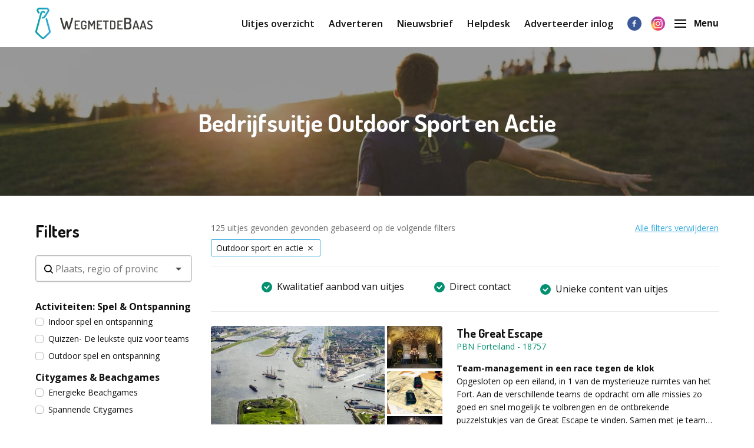

--- FILE ---
content_type: text/html; charset=utf-8
request_url: https://www.wegmetdebaas.nl/outdoor+sport+en+actie
body_size: 75396
content:
<!doctype html>
      <html lang="nl" data-reactroot=""><head><meta charSet="utf-8"/><link rel="shortcut icon" href="/static/favicon-wmdb.png"/><meta name="viewport" content="width=device-width, initial-scale=1"/><meta name="apple-mobile-web-app-capable" content="yes"/><meta name="mobile-web-app-capable" content="yes"/><title data-react-helmet="true">Bedrijfsuitje Outdoor Sport en Actie</title><meta data-react-helmet="true" charSet="utf-8"/><meta data-react-helmet="true" name="description" content="Op zoek naar een outdoor bedrijfsuitje met veel sport en actie? Vind en vergelijk vele aanbieders van sportieve en actieve bedrijfsuitjes op WegmetdeBaas."/><meta data-react-helmet="true" property="og:title" content="Bedrijfsuitje Outdoor Sport en Actie"/><meta data-react-helmet="true" property="og:description" content="Op zoek naar een outdoor bedrijfsuitje met veel sport en actie? Vind en vergelijk vele aanbieders van sportieve en actieve bedrijfsuitjes op WegmetdeBaas."/><meta data-react-helmet="true" property="og:image" content="https://d2re5kvkw4mz4l.cloudfront.net/203a23411fc3e78f6e25/outdoor games.jpg"/><meta data-react-helmet="true" name="robots" content="noodp"/><link data-react-helmet="true" rel="canonical" href="https://www.wegmetdebaas.nl/outdoor+sport+en+actie"/><link rel="stylesheet" href="/static/1.fdb72c3933caf32046cd.css"/><link rel="stylesheet" href="/static/bundle.ecd9efd3164c02cf67ff.css"/><script src="/static/gtm-wmdb-nl-nl.js"></script><script>window.__PRELOADED_STATE__ = {"activities":{"activities":[{"id":18757,"createdAt":"2022-01-24T13:43:23.000Z","updatedAt":"2025-08-27T14:43:37.000Z","approved":true,"slug":"the-great-escape-null-27771","title":"The Great Escape","companyName":"PBN Forteiland","description":"<p><strong>Team-management in een race tegen de klok<br /></strong>Opgesloten op een eiland, in 1 van de mysterieuze ruimtes van het Fort. Aan de verschillende teams de opdracht om alle missies zo goed en snel mogelijk te volbrengen en de ontbrekende puzzelstukjes van de Great Escape te vinden. Samen met je team dwaal je door het ondergrondse gangenstelsel van het fort. Om te ontsnappen, moet je het mysterie oplossen. Binnen 240 minuten! Met puzzels en raadsels, fysieke en mentale uitdagingen en individuele en samenwerkingsopdrachten. Elk teamlid is nodig om het mysterie te ontrafelen.&nbsp;</p>\n<p><strong>In het kort:</strong></p>\n<ul>\n<li>Na ontvangst varen we over met de Koningin Emma naar het Forteiland, daar worden alle teams opgesloten in de authentieke manschapruimtes van het Fort en begint de tijd te tikken.</li>\n<li>De teams hebben vanaf dan 240 minuten om het mysterie op te lossen.</li>\n<li>Samenwerken, gebruik maken van elkaars kwaliteiten, keuzes maken, taken verdelen en communiceren.</li>\n<li>Weten alle teams op tijd te ontsnappen?</li>\n<li>De Great Escape kan uiteraard worden afgesloten met een borrel en een diner of beginnen met een meeting in de ochtend.</li>\n</ul>\n<p><strong>Voor meer informatie of een vrijblijvende offerte kunt u onderstaand formulier invullen.</strong></p>","personsMin":40,"personsMax":96,"status":true,"approvalStatus":"APPROVED","website":"www.pbn.nl","showWebsite":false,"indoorOutdoor":"BOTH","contactFirstName":"Floortje","contactLastName":"Meijer","organisation":{"id":6159,"name":"pbn","email":"rick@pbn.nl","website":""},"media":[{"id":104481,"url":"https://youtu.be/GV65Xj3Rcvs","index":0,"type":"VIDEO"},{"id":110791,"url":"https://d2re5kvkw4mz4l.cloudfront.net/483f4204d2c3a91058af/1Powerfan jump baard.jpg","index":4,"type":"IMAGE"},{"id":110788,"url":"https://d2re5kvkw4mz4l.cloudfront.net/406f232db58dd3aabb23/koepelzaal terras high - kopie.jpg","index":7,"type":"IMAGE"},{"id":104482,"url":"https://d2re5kvkw4mz4l.cloudfront.net/02753160f476e34d6caf/The great escape (1).JPG","index":2,"type":"IMAGE"},{"id":97710,"url":"https://d2re5kvkw4mz4l.cloudfront.net/63f9993856e303ec026c/production (41).jpeg","index":0,"type":"IMAGE"},{"id":110790,"url":"https://d2re5kvkw4mz4l.cloudfront.net/a746faa9dd8be2df71f2/Puzzelen 3.JPG","index":5,"type":"IMAGE"},{"id":81634,"url":"https://d2re5kvkw4mz4l.cloudfront.net/568c9e56763e89b6bde7/image00005.jpeg","index":6,"type":"IMAGE"},{"id":104483,"url":"https://d2re5kvkw4mz4l.cloudfront.net/92798a08ff3747fed2f9/Evenwichtsbalk (4).jpg","index":3,"type":"IMAGE"},{"id":97712,"url":"https://d2re5kvkw4mz4l.cloudfront.net/ccc04974e4aa53ad128f/production (43).jpeg","index":1,"type":"IMAGE"}],"minimumAge":0,"maximumAge":0},{"id":26683,"createdAt":"2025-02-06T10:44:22.000Z","updatedAt":"2025-10-08T15:23:48.000Z","approved":true,"slug":"hunted-or-the-official-game-26683","title":"Hunted | The Official Game","companyName":"Utrechtse Uitjes","description":"<p>Jullie zijn voortvluchtig en de recherche zet alles op alles om jullie te vinden! Kunnen jullie uit hun handen blijven? Dit spannende teamuitje is gebaseerd op het populaire televisieprogramma, waarin bekende en onbekende Nederlanders al eerder op de vlucht sloegen. Nu is het jullie beurt!</p>\n<p>Heb je altijd al willen ervaren hoe het is om opgejaagd te worden? Dit is je kans! In samenwerking met TV-producent SimpelZodiak hebben wij dit unieke format speciaal voor groepen en bedrijven ontwikkeld. Uitjesbureau is de exclusieve licentiehouder in Nederland, wat betekent dat wij als enige de offici&euml;le Hunted Teamgame mogen aanbieden.<br /><br /><strong>Wat kun je verwachten?&nbsp;<br /></strong>Tijdens dit zenuwslopende kat-en-muisspel is het jullie missie om niet gepakt te worden door de recherche. Maar let op: zijn zij de enigen die achter jullie aan zitten? Samenwerken is essentieel, wantrouwen is onvermijdelijk en niets is wat het lijkt. Bereid je voor op een flinke dosis spanning, een adrenaline kick en de ultieme uitdaging om je naam te zuiveren.</p>\n<p><strong>Verhaallijn Hunted<br /></strong>Jullie bedrijf is volledig gehackt! Alle priv&eacute;gegevens van het personeel liggen op straat. In een verontrustende video verklaart een mysterieuze crimineel dat jullie verdacht worden door de recherche. Jullie enige uitweg? E&eacute;n miljoen CryptoCoins overmaken naar zijn account op een nog te achterhalen extractiepunt.</p>\n<p>De enige manier om aan CryptoCoins te komen, is door opdrachten te voltooien verspreid door de binnenstad van Utrecht. Maar pas op! Hunters en beveiligingscamera&rsquo;s liggen overal op de loer. Weten jullie onder de radar te blijven en de missie te volbrengen?</p>\n<p><strong>Op de dag van het bedrijfsuitje<br /></strong>Jullie worden ontvangen door een handlanger die jullie voorziet van de benodigde materialen. Gewapend met een tablet en jullie eigen strategisch inzicht begint de race tegen de klok. Voltooi uitdagende opdrachten om CryptoCoins te verdienen. Blijf constant in beweging, want je weet nooit wie je in de gaten houdt. Na 100 minuten krijgen jullie een melding: tijd om naar het Crypto Transfer Extractiepunt te gaan en de transactie te voltooien. Zorg dat je op tijd bent, anders is al je werk voor niets geweest!</p>\n<p><strong>Wat is inbegrepen?</strong></p>\n<ul>\n<li>Begeleiding door onze ervaren spelbegeleider(s)</li>\n<li>Een tablet per team met de speciale Hunted App</li>\n<li>Beeld en spelmateriaal van hoge kwaliteit</li>\n<li>Een mini-snack per deelnemer tijdens het spel</li>\n<li>Een gratis poncho bij een regenbui</li>\n<li>Prijsuitreiking voor het winnende team</li>\n<li>Hunters in de stad</li>\n</ul>\n<p><strong>De spanning begint al een week van tevoren!<br /></strong>Een week voor het bedrijfsuitje ontvangen jullie al informatie en video&rsquo;s via een speciale website. De voorpret, spanning en strategie&euml;n kunnen dus meteen beginnen!</p>\n<p>Lukt het jullie om alle CryptoCoins op tijd over te maken en uit handen van de recherche te blijven? E&eacute;n ding is zeker: Hunted is geen standaard bedrijfsuitje. Dit is een unieke ervaring die jullie niet snel zullen vergeten!</p>\n<p><!-- notionvc: 8f14c9dc-5fc2-48da-a2d2-d2006ff1822c --></p>","personsMin":25,"personsMax":1000,"status":true,"approvalStatus":"APPROVED","website":"https://utrechtseuitjes.nl/","showWebsite":false,"indoorOutdoor":"BOTH","contactFirstName":"Tamar","contactLastName":"Wolters","organisation":{"id":6141,"name":"Uitjesbureau","email":"info@uitjesbureau.nl","website":""},"media":[{"id":110431,"url":"https://d2re5kvkw4mz4l.cloudfront.net/89c4d6c75b679d30e414/IMG_3913.jpg","index":1,"type":"IMAGE"},{"id":110430,"url":"https://d2re5kvkw4mz4l.cloudfront.net/08626492502ada4fbb2c/Bedrijfsuitje Hunted Uitjesbureau.jpeg","index":0,"type":"IMAGE"},{"id":110428,"url":"https://d2re5kvkw4mz4l.cloudfront.net/4fdd54253568ca0e9ac0/Hunted spel bedrijfsuitje Uitjesbureau.jpeg","index":2,"type":"IMAGE"},{"id":110432,"url":"https://d2re5kvkw4mz4l.cloudfront.net/a26040376e947a84682d/IMG_3924.jpg","index":3,"type":"IMAGE"},{"id":110427,"url":"https://www.youtube.com/watch?v=JQUuJ9K4r6E","index":0,"type":"VIDEO"},{"id":110429,"url":"https://d2re5kvkw4mz4l.cloudfront.net/d411fc412357ef79668b/Officiële Hunted game Uitjesbureau.jpeg","index":4,"type":"IMAGE"}],"minimumAge":0,"maximumAge":0},{"id":23816,"createdAt":"2023-12-18T11:52:37.000Z","updatedAt":"2025-03-28T16:47:01.000Z","approved":true,"slug":"te-land-ter-zee-27112","title":"Te land ter zee","companyName":"Feestaanhetwater","description":"<div class=\"et_pb_module et_pb_text et_pb_text_4  et_pb_text_align_left et_pb_bg_layout_light\">\n<div class=\"et_pb_text_inner\">\n<p><strong>Sloepvaren en e-chopper tour voor outdoor teambuilding<br /></strong>Het perfecte outdoor teambuilding uitje voor iedereen die wel wat frisse lucht kan gebruiken! Tijdens&nbsp;<em>te land ter zee</em>&nbsp;wordt de e-chopper tour afgewisseld met sloepvaren. Met behulp van onze interactieve route rijdt de ene groep eerst met de e-choppers via Eilandpolder en de Rijp naar Spijkerboor. Tijdens deze route van zo&rsquo;n dertig kilometer kijk je in een kleine anderhalve uur je ogen uit. En extra leuk: de andere groep vaart ondertussen via Oost- en West-Graftdijk naar Spijkerboor. Wie komt er als eerste aan? Dat is het mooie aan deze outdoor teambuilding!</p>\n<p>Bij aankomst wisselen de groepen om, zodat de motormuizen varend terug gaan en vice versa. Aan boord van de sloepen zijn hapjes en drankjes aanwezig om de lekkere trek te stillen. Terug in Uitgeest wordt deze dag afgesloten met een overheerlijke, luxe barbecue!</p>\n</div>\n</div>\n<div class=\"et_pb_module et_pb_text et_pb_text_5  et_pb_text_align_left et_pb_bg_layout_light\">\n<div class=\"et_pb_text_inner\">\n<p>Voor degene die niet in het bezit zijn van een rijbewijs kunnen we onze stoere e-Retrobikes* inzetten, deze hebben zo goed als dezelfde snelheid als de e-Choppers.</p>\n<p>Vul voor meer informatie of een vrijblijvende offerte het aanvraagformulier in!</p>\n</div>\n</div>","personsMin":20,"personsMax":150,"status":true,"approvalStatus":"APPROVED","website":"https://www.feestaanhetwater.nl/leuke-uitjes/","showWebsite":false,"indoorOutdoor":"BOTH","contactFirstName":"Feestaanhetwater.nl","contactLastName":"","organisation":{"id":10792,"name":"Watersportcentrum Het Uitgeestermeer","email":"info@uitgeestermeer.nl","website":"feestaanhetwater.nl"},"media":[{"id":99745,"url":"https://d2re5kvkw4mz4l.cloudfront.net/dddcc5281cda9782ee49/2CA2E093-720A-4CDA-B4DC-BC26C4C02753_1_105_c.jpeg","index":7,"type":"IMAGE"},{"id":99688,"url":"https://d2re5kvkw4mz4l.cloudfront.net/6e089c971332dd096240/DSC02405.jpg","index":0,"type":"IMAGE"},{"id":99690,"url":"https://d2re5kvkw4mz4l.cloudfront.net/7de745c096b18dd436ca/Choppers veel 1.jpeg","index":1,"type":"IMAGE"},{"id":99693,"url":"feestaanhetwater.nl/leuke-uitjes","index":0,"type":"VIDEO"},{"id":99744,"url":"https://d2re5kvkw4mz4l.cloudfront.net/4ad4e1df4c401edc32ec/BC216114-C71B-4F8A-8234-D70CADD1BC5B_1_105_c.jpeg","index":6,"type":"IMAGE"},{"id":99692,"url":"https://d2re5kvkw4mz4l.cloudfront.net/92cf383419a9e557fb7a/IMG_2839.jpeg","index":2,"type":"IMAGE"},{"id":99695,"url":"https://d2re5kvkw4mz4l.cloudfront.net/88fe78929e95e0d62bbb/DSC02405 (1).jpg","index":5,"type":"IMAGE"},{"id":99689,"url":"https://d2re5kvkw4mz4l.cloudfront.net/2ff7587683e03befe001/sloep en Chopperds.jpeg","index":4,"type":"IMAGE"},{"id":99691,"url":"https://d2re5kvkw4mz4l.cloudfront.net/36158eb9b7a428f74865/5F315B91-04E4-426A-8586-70F290CA5199_1_105_c.jpeg","index":3,"type":"IMAGE"}],"minimumAge":0,"maximumAge":0},{"id":10809,"createdAt":"2021-08-16T14:16:51.000Z","updatedAt":"2024-01-05T16:35:10.000Z","approved":true,"slug":"blokarten-and-strandactiviteiten-ijmuiden-10809","title":"Expeditie Robinson Beach","companyName":"Evenementenbureau SPEV/Noordwijk-Events","description":"<p>Bedrijfsuitje Expeditie Robinson op het strand? Wie kent het niet? De tv-hit van afgelopen seizoenen. Tijdens het &nbsp;teambuilding programma \"Expeditie Robinson Beach\" draait het om snelheid, creativiteit, intelligentie en goede samenwerking. Beleef dit superleuke, spannende en spectaculaire teambuildings programma nu zelf bij Evenementenbureau SPEV / Noordwijk-Events.</p>\n<p>Durft u met uw team de uitdaging aan? In 6 spelronden van 15-20 minuten nemen de teams het tijdens het uitje Robinson Beach het op het strand tegen elkaar op tijdens diverse proeven, zoals bijvoorbeeld:</p>\n<ul style=\"list-style-type: square;\">\n<li>Vuur maken &amp; skilattenrace &amp; tangram puzzel</li>\n<li>Regengoot bouwen</li>\n<li>Katapult bouwen en -schieten (kokosnoot schieten)</li>\n<li>Fruitrace &amp; moeras (geheugenspel)</li>\n<li>Bamboe bouwen</li>\n<li>Mega jenga</li>\n<li>Liaan trekken (touw trekken)</li>\n</ul>\n<p><strong>Eilandraad<br /></strong>Na het programma volgt de eilandraad. Tijdens de eilandraad vullen de deelnemende teams een eilandraad formulier in waarop ze elkaar bonus- en eliminatiepunten mogen toekennen. Deze punten bepalen, samen met de totaalscore op de Expeditie Robinson onderdelen, welk team de ultieme Robinson is en dus als winnaar naar huis gaat! Alles kan dus nog veranderen tijdens de eilandraad!</p>\n<p><strong>Teambuilding</strong> en <strong>fun</strong> staan centraal tijdens het bedrijfsuitje Expeditie Robinson Beach.</p>\n<p>Uiteraard kunnen wij voor u ook de catering verzorgen.</p>\n<p><strong>Locaties</strong><br />Het activiteitenprogramma Expeditie Robinson Beach is o.a. te boeken op het strand van Noordwijk, Katwijk, Wassenaar, Zandvoort, Bloemendaal, IJmuiden.</p>\n<p><strong>Vul voor meer informatie of een vrijblijvende offerte het aanvraagformulier in!</strong></p>","personsMin":30,"personsMax":400,"status":true,"approvalStatus":"APPROVED","website":"http://www.noordwijk-events.nl","showWebsite":false,"indoorOutdoor":"INDOOR","contactFirstName":"Marco Mens","contactLastName":"","organisation":{"id":6062,"name":"SPEV","email":"info@spev.nl","website":""},"media":[{"id":99928,"url":"https://d2re5kvkw4mz4l.cloudfront.net/d5a2139cf51f43f059a0/expeditie-robinson-beach-strand-uitje-noordwijk-005.jpg","index":5,"type":"IMAGE"},{"id":99932,"url":"https://d2re5kvkw4mz4l.cloudfront.net/678e27481e7c61355137/expeditie-robinson-beach-strand-uitje-noordwijk-006.jpg","index":4,"type":"IMAGE"},{"id":99934,"url":"https://d2re5kvkw4mz4l.cloudfront.net/38be339c0b55d8d0dbd7/expeditie-robinson-beach-strand-uitje-noordwijk-003.jpg","index":1,"type":"IMAGE"},{"id":99935,"url":"https://d2re5kvkw4mz4l.cloudfront.net/181579b5939b608253f5/expeditie-robinson-beach-strand-uitje-noordwijk-004.jpg","index":8,"type":"IMAGE"},{"id":99933,"url":"https://d2re5kvkw4mz4l.cloudfront.net/3fbe103e591fee82d9de/expeditie-robinson-beach-strand-uitje-noordwijk-007.jpg","index":6,"type":"IMAGE"},{"id":99931,"url":"https://d2re5kvkw4mz4l.cloudfront.net/6be5b5a5ef02572bd909/expeditie-robinson-beach-strand-uitje-noordwijk-009.jpg","index":7,"type":"IMAGE"},{"id":99930,"url":"https://d2re5kvkw4mz4l.cloudfront.net/b698fed826d0bd449b5f/expeditie-robinson-beach-strand-uitje-noordwijk-002.jpg","index":0,"type":"IMAGE"},{"id":99936,"url":"https://d2re5kvkw4mz4l.cloudfront.net/ffd12b5e55fd997b2101/expeditie-robinson-beach-strand-uitje-noordwijk-001.jpg","index":2,"type":"IMAGE"},{"id":99929,"url":"https://d2re5kvkw4mz4l.cloudfront.net/3530523e34abd9bcbf37/expeditie-robinson-beach-strand-uitje-noordwijk-008.jpg","index":3,"type":"IMAGE"}],"minimumAge":0,"maximumAge":0},{"id":23821,"createdAt":"2023-12-19T12:30:27.000Z","updatedAt":"2025-03-28T16:49:20.000Z","approved":true,"slug":"zeilregatta-energiek-en-ontspannend-uitje-23821","title":"Zeilregatta: energiek én ontspannend uitje!","companyName":"Feest aan het water","description":"<p><strong>Zeilregatta: energiek &eacute;n ontspannend uitje</strong></p>\n<p>De zeilregatta is een lekker sportief uitstapje. Na de start met koffie en een luxe versnapering op ons zonnige terras, of bij slecht weer in de Caribbean Bar, volgt een briefing. Aanwezigen worden in teams ingedeeld en de regatta wordt toegelicht.</p>\n<p>Elk team bestaat uit vier of vijf personen en een instructeur van onze zeilschool. De teams maken kennis met de zeilsport door middel van onze Valken. Zijn er mensen die liever niet zeilen? Zij kunnen in een luxe sloep meevaren en de anderen tijdens de zeilwedstrijd aanmoedigen. Na een half uur oefenen gaat de regatta van start onder toeziend oog van de wedstrijdleiding. Je hebt keuze uit het ochtend-, middag- en dagprogramma. Tijdens het dagprogramma wordt er in de ochtend 2,5 uur les gegeven, waarna de regatta plaatsvindt.</p>\n<p>Afhankelijk van het weer worden er tijdens de zeilregatta meerdere wedstrijden gevaren, waarna de hele vloot terugkeert naar de Caribbean Bar. Hier staan een hapje en drankje te wachten om samen de prijsuitreiking te vieren. Voor de winnaars staat natuurlijk een fles bubbels klaar! Sluit de dag af met een heerlijke luxe barbecue!</p>\n<p><strong>Vul voor meer informatie of een vrijblijvende offerte het aanvraagformulier in!</strong></p>","personsMin":20,"personsMax":50,"status":true,"approvalStatus":"APPROVED","website":"https://www.feestaanhetwater.nl/leuke-uitjes/","showWebsite":false,"indoorOutdoor":"BOTH","contactFirstName":"Feest aan het water","contactLastName":"","organisation":{"id":10792,"name":"Watersportcentrum Het Uitgeestermeer","email":"info@uitgeestermeer.nl","website":"feestaanhetwater.nl"},"media":[{"id":99737,"url":"https://d2re5kvkw4mz4l.cloudfront.net/748134c963c3c8318860/RWF_2520 kopie.jpg","index":10,"type":"IMAGE"},{"id":99742,"url":"https://d2re5kvkw4mz4l.cloudfront.net/45930ec6f196fbf31c07/2CA2E093-720A-4CDA-B4DC-BC26C4C02753_1_105_c.jpeg","index":2,"type":"IMAGE"},{"id":99741,"url":"https://d2re5kvkw4mz4l.cloudfront.net/cc022554e4cbe849f52d/F5705350-030C-4ABC-91B3-AFDD788FA943_1_105_c.jpeg","index":3,"type":"IMAGE"},{"id":99739,"url":"https://d2re5kvkw4mz4l.cloudfront.net/8ba8525617e2d65ed13a/IMG_2815.jpeg","index":4,"type":"IMAGE"},{"id":99743,"url":"https://d2re5kvkw4mz4l.cloudfront.net/f5e2798f23921e0f08e1/5F315B91-04E4-426A-8586-70F290CA5199_1_105_c.jpeg","index":5,"type":"IMAGE"},{"id":99734,"url":"https://d2re5kvkw4mz4l.cloudfront.net/0e6dccf8615050e2adb3/P1030553.JPG","index":7,"type":"IMAGE"},{"id":99736,"url":"https://d2re5kvkw4mz4l.cloudfront.net/f7f7d108ef69a699a5cd/P1010796.JPG","index":9,"type":"IMAGE"},{"id":99738,"url":"https://d2re5kvkw4mz4l.cloudfront.net/cc036ffce94b4c2a21db/IMG_4705.jpeg","index":6,"type":"IMAGE"},{"id":99732,"url":"https://d2re5kvkw4mz4l.cloudfront.net/7e915de7bee24111da81/P1020823.JPG","index":0,"type":"IMAGE"},{"id":99735,"url":"https://d2re5kvkw4mz4l.cloudfront.net/c713944377b1fb924ec7/P1020769.JPG","index":8,"type":"IMAGE"},{"id":99733,"url":"https://d2re5kvkw4mz4l.cloudfront.net/08f7457193dcc0b1943a/P1050962.JPG","index":1,"type":"IMAGE"}],"minimumAge":0,"maximumAge":0},{"id":10913,"createdAt":"2021-08-16T14:23:17.000Z","updatedAt":"2023-06-06T11:39:25.000Z","approved":true,"slug":"blokarten-and-bbq-en & meer-10913","title":"Blokarten & BBQ ’en & meer","companyName":"Beachclub Natural High","description":"<p>Blokarten (ook wel strandzeilen genoemd) staat garant voor actie op het strand en is toegankelijk voor jong en oud. Of je nu met vrienden, familie, collega&rsquo;s of een team komt, onder begeleiding van onze ervaren instructeurs rijdt iedereen binnen no-time heen en weer over ons strand aan de Brouwersdam. Liggend, vlak boven de grond, bestuur je de Blokart en scheer je over het strand.<br />&nbsp;<br />Om deze dag compleet te maken sluiten we hem af met een van onze overheerlijke BBQ of buffet opties bij ons op het terras kijkend naar de zonsondergang. Het programma is eventueel aan te vullen met andere activiteiten en horecamogelijkheden zoals: kitebuggyen, suppen, beachgames, lunch of borreltijd.</p>\n<p><strong>Programma op maat<br /></strong>We kunnen namelijk voor groepen van 10 tot 500 personen programma&rsquo;s op maat maken, aangepast naar jullie wensen of budget. Komen jullie voor de fun of juist voor een stukje teambuilding? Willen jullie een hele dag vermaakt en gef&ecirc;teerd worden of alleen even actief uitwaaien op het strand? Het is allemaal mogelijk! Neem contact op voor jullie offerte op maat.</p>\n<p><strong>Voorzieningen &amp; locatie<br /></strong>Naast een beachclub met terras hebben we ook ons eigen activiteitencentrum met een informatiebalie, kleedkamers en kluisjes. Ook hebben wij, als &eacute;&eacute;n van de weinige beachclubs in Nederland, warme (munt)douches in dit pand. Het is altijd fijn om zand en zout van je af te kunnen spoelen na een dag spelen op de Brouwersdam.&nbsp;</p>\n<p>Vul voor meer informatie of een vrijblijvende offerte onderstaand aanvraagformulier in! &nbsp;</p>","personsMin":10,"personsMax":500,"status":true,"approvalStatus":"APPROVED","website":"http://www.natural-high.nl/","showWebsite":false,"indoorOutdoor":"INDOOR","contactFirstName":"Martijn","contactLastName":" Läkamp","organisation":{"id":6059,"name":"Natural High beach events","email":"info@natural-high.nl","website":""},"media":[{"id":85605,"url":"https://d2re5kvkw4mz4l.cloudfront.net/0bbdfb900a40333b0d0f/DSC_2674.jpg","index":7,"type":"IMAGE"},{"id":44049,"url":"https://d2re5kvkw4mz4l.cloudfront.net/wmdbnl-5920/original.5920-5.jpg","index":9,"type":"IMAGE"},{"id":95125,"url":"https://d2re5kvkw4mz4l.cloudfront.net/2182f6a738185dc377ee/download (24).png","index":1,"type":"IMAGE"},{"id":85610,"url":"https://d2re5kvkw4mz4l.cloudfront.net/4919efd6a86a828cdac1/Natural High - Interieur - 2018-5klein.jpg","index":4,"type":"IMAGE"},{"id":85607,"url":"https://d2re5kvkw4mz4l.cloudfront.net/440ff3f85f49bd51e7c7/DSC_2695-3.jpg","index":8,"type":"IMAGE"},{"id":44046,"url":"https://d2re5kvkw4mz4l.cloudfront.net/wmdbnl-5920/original.5920-2.jpg","index":2,"type":"IMAGE"},{"id":85609,"url":"https://d2re5kvkw4mz4l.cloudfront.net/15d95768a5f040d3ef8d/20200816-DSC05477klein.jpg","index":11,"type":"IMAGE"},{"id":95126,"url":"https://d2re5kvkw4mz4l.cloudfront.net/dcbdce979936098e8580/download (25).png","index":5,"type":"IMAGE"},{"id":85608,"url":"https://d2re5kvkw4mz4l.cloudfront.net/55b393d93e3442445569/NH_7.JPG","index":10,"type":"IMAGE"},{"id":85604,"url":"https://d2re5kvkw4mz4l.cloudfront.net/709e9a3c630fcee0c948/DSC_2705.jpg","index":0,"type":"IMAGE"},{"id":44047,"url":"https://d2re5kvkw4mz4l.cloudfront.net/wmdbnl-5920/original.5920-3.jpg","index":6,"type":"IMAGE"},{"id":85606,"url":"https://d2re5kvkw4mz4l.cloudfront.net/a5a9e349afec05a736b7/IMG_3028_NH_KITELESSONS_2021.jpg","index":3,"type":"IMAGE"}],"minimumAge":0,"maximumAge":0},{"id":26782,"createdAt":"2025-02-12T14:26:43.000Z","updatedAt":"2026-01-30T14:32:52.000Z","approved":true,"slug":"outdoor-escape-room-or-ontsnap-uit-utrecht-26782","title":"Outdoor Escape Room | Ontsnap uit Utrecht","companyName":"Utrechtse Uitjes","description":"<p>Denk jij dat je binnen de tijd kunt ontsnappen uit Utrecht? Tijdens Escape City, onze outdoor escape game, worden jij en je collega&rsquo;s op de proef gesteld met uitdagende raadsels, geheime aanwijzingen en mysterieuze codes. Slim samenwerken is de sleutel, want alleen met strategische keuzes en logisch denkwerk vinden jullie de uitweg. Een spannend en interactief avontuur, perfect voor teambuilding!<br /><br /><strong>Wat kun je verwachten?<br /></strong>Jullie avontuur begint op een sfeervolle locatie in hartje Utrecht. Na een korte introductie worden de teams ingedeeld en gaat het spel van start! Op de kaart van de stad staat een denkbeeldige cirkel &ndash; binnen dit gebied mogen jullie vrij bewegen. Maar pas op: daarbuiten ligt de No Go Area. Slechts &eacute;&eacute;n route leidt naar de uitgang, en het is aan jullie om deze te ontdekken!</p>\n<p>Met een speciale Escape City-app op de teamtablet ontvangen jullie voortdurend aanwijzingen en uitdagingen. Maar let op: verkeerde keuzes kosten punten! Het spel duurt in totaal 2,5 uur, waarbij de laatste 30 minuten doorslaggevend zijn. Dan wordt de ultieme aanwijzing gedeeld. Zal jouw team als eerste ontsnappen uit Utrecht?</p>\n<p><strong>Wat is inbegrepen?</strong></p>\n<ul>\n<li>Begeleiding door onze <a href=\"https://utrechtseuitjes.nl/\" target=\"_blank\" rel=\"noopener\">ervaren spelbegeleider(s)</a></li>\n<li>Een tablet per team met speciale Escape App</li>\n<li>Verzorgd spelmateriaal per team</li>\n<li>Een mini-snack per deelnemer tijdens het spel</li>\n<li>Een gratis poncho bij een regenbui</li>\n<li>Een leuke prijsuitreiking met een ludieke prijs</li>\n<li>Te boeken op je gewenste dag en tijdstip</li>\n<li>Teambuilding en gezonde competitieve teamstrijd</li>\n</ul>\n<p><strong>Escape City uitbreiden?<br /></strong>Wil je Escape City combineren met een <strong>lunch, borrel of uitgebreid diner in Utrech</strong>t? We stellen het uitje graag op maat samen, zodat jullie een complete dag vol spanning en ontspanning beleven.</p>\n<p>Durven jullie de uitdaging aan? Ontsnap uit Utrecht en beleef een onvergetelijk avontuur!&nbsp;<br /><strong>Vul voor meer informatie of een vrijblijvende offerte het aanvraagformulier in.</strong></p>\n<p><!-- notionvc: c02d9abe-a2a9-410a-bf45-02e675bc6e57 --></p>","personsMin":20,"personsMax":1000,"status":true,"approvalStatus":"APPROVED","website":"https://utrechtseuitjes.nl/","showWebsite":false,"indoorOutdoor":"BOTH","contactFirstName":"Tamar","contactLastName":"Wolters","organisation":{"id":6141,"name":"Uitjesbureau","email":"info@uitjesbureau.nl","website":""},"media":[{"id":110850,"url":"https://d2re5kvkw4mz4l.cloudfront.net/38c842ec4ffa2f4e1ced/Stadsspel escape city.jpg","index":4,"type":"IMAGE"},{"id":111003,"url":"https://d2re5kvkw4mz4l.cloudfront.net/f85b372929f157ff6fc1/Nieuw project - 2025-02-20T100244.767.png","index":5,"type":"IMAGE"},{"id":110851,"url":"https://d2re5kvkw4mz4l.cloudfront.net/b81a107bb3d48d63fc24/IMG_1357-Edit.jpg","index":0,"type":"IMAGE"},{"id":110996,"url":"https://d2re5kvkw4mz4l.cloudfront.net/8b1b35cbe4719bba6fed/Utrecht stad.png","index":2,"type":"IMAGE"},{"id":110853,"url":"https://d2re5kvkw4mz4l.cloudfront.net/62086ff2b8ea55e2bce3/_DSC0313-2.jpg","index":1,"type":"IMAGE"},{"id":110848,"url":"https://d2re5kvkw4mz4l.cloudfront.net/81013259d1c2ea628e24/Escape City bedrijfsuitje.jpg","index":3,"type":"IMAGE"}],"minimumAge":0,"maximumAge":0},{"id":24195,"createdAt":"2024-01-30T14:51:53.000Z","updatedAt":"2024-10-29T17:21:54.000Z","approved":true,"slug":"teambuilding-workshops-en-outdoor-activiteiten-24195","title":"Teambuilding workshops & outdoor activiteiten","companyName":"Excel Events ","description":"<p>Excel Events is gespecialiseerd in avontuurlijke teambuilding. De deelnemers staan centraal en worden geactiveerd met uitdagende programma's die gebaseerd zijn op de 3 pijlers: inhoud, energie en interactie. Zo wordt de koppeling gelegd met gedrag, leiderschap, teamdynamiek en/of de dagelijkse praktijk van de teams.&nbsp;</p>\n<p><strong>Bekijk hieronder onze Top7 teambuilding workshops die overal in het land te organiseren zijn:</strong></p>\n<ol class=\"elementor-toc__list-wrapper\">\n<li class=\"elementor-toc__list-item\">\n<div class=\"elementor-toc__list-item-text-wrapper\">Boksworkshop Sparren met gedrag (DISC-model)</div>\n</li>\n<li class=\"elementor-toc__list-item\">\n<div class=\"elementor-toc__list-item-text-wrapper\">Bamboe bouwen als visualisatie van jullie kernwaarden</div>\n</li>\n<li class=\"elementor-toc__list-item\">Bruggen bouwen als gezamenlijk project</li>\n<li class=\"elementor-toc__list-item\">\n<div class=\"elementor-toc__list-item-text-wrapper\">Teamwork challenges gekoppeld aan jullie proces</div>\n</li>\n<li class=\"elementor-toc__list-item\">\n<div class=\"elementor-toc__list-item-text-wrapper\">Construction game met koppeling aan teamrollen</div>\n</li>\n<li class=\"elementor-toc__list-item\">Handboogschieten met blind coaching</li>\n<li class=\"elementor-toc__list-item\">Expeditie Robinson: fun &amp; competitie in jullie teamuitje</li>\n</ol>\n<p>Natuurlijk is het mogelijk om de uitjes te combineren met een <strong>lekkere lunch, een diner of gezellige borrel!&nbsp;</strong></p>\n<p><strong>Vul voor meer informatie of een vrijblijvende offerte het aanvraagformulier in. </strong></p>","personsMin":5,"personsMax":250,"status":true,"approvalStatus":"APPROVED","website":"www.excelevents.nl","showWebsite":false,"indoorOutdoor":"BOTH","contactFirstName":"Jouke","contactLastName":"van Dijk","organisation":{"id":10797,"name":"Excel Events BV","email":"jouke@excelevents.nl","website":"excelevents.nl"},"media":[{"id":100864,"url":"https://d2re5kvkw4mz4l.cloudfront.net/dcd69e3275a3006c6fb1/Boogschieten---Excel-Events-(3)-2.jpg","index":1,"type":"IMAGE"},{"id":100867,"url":"https://d2re5kvkw4mz4l.cloudfront.net/b8d6a6c88b26608bc90d/Excel-Events---Jeeptransport-(5)-2.jpg","index":3,"type":"IMAGE"},{"id":100874,"url":"https://d2re5kvkw4mz4l.cloudfront.net/50f3ab7d62dfa12bb525/Teamdag-Arnhem---Excel-Events-(42).jpg","index":10,"type":"IMAGE"},{"id":100869,"url":"https://d2re5kvkw4mz4l.cloudfront.net/0bdd25f2cecca48539bd/Outdoor-Teambuilding-Excel-Events-(2)-2.jpg","index":12,"type":"IMAGE"},{"id":100868,"url":"https://d2re5kvkw4mz4l.cloudfront.net/53072341f7be2c23e083/IMG_3382.jpg","index":9,"type":"IMAGE"},{"id":100871,"url":"https://d2re5kvkw4mz4l.cloudfront.net/2570a0a449c9d7b6469a/Excel-Events---vlotten-bouwen-(3)-2.jpg","index":6,"type":"IMAGE"},{"id":100875,"url":"https://d2re5kvkw4mz4l.cloudfront.net/fb084127faf626baf7fe/Teamdag-Arnhem---Excel-Events-(37).jpg","index":4,"type":"IMAGE"},{"id":100870,"url":"https://d2re5kvkw4mz4l.cloudfront.net/5bab277f43b26ac593c3/Team-challenge---Excel-Events-(22).jpg","index":5,"type":"IMAGE"},{"id":100873,"url":"https://d2re5kvkw4mz4l.cloudfront.net/96caeffdc68b350a03e2/Teamdag-Arnhem---Excel-Events-(34).jpg","index":0,"type":"IMAGE"},{"id":112348,"url":"https://d2re5kvkw4mz4l.cloudfront.net/502deaf7ac101bf9a57a/Nieuw project - 2025-03-27T104233.724.png","index":2,"type":"IMAGE"},{"id":100865,"url":"https://d2re5kvkw4mz4l.cloudfront.net/51579ba64a21ff825971/DISC-Teambuilding-Excel-Events-(8).jpg","index":8,"type":"IMAGE"},{"id":100872,"url":"https://d2re5kvkw4mz4l.cloudfront.net/c361571a82eb75e54f03/Teamdag-Arnhem---Excel-Events-(44).jpg","index":7,"type":"IMAGE"},{"id":100866,"url":"https://d2re5kvkw4mz4l.cloudfront.net/71c69eff384a668e575b/Brug-bouwen-met-Excel-Events-(11).jpg","index":11,"type":"IMAGE"}],"minimumAge":0,"maximumAge":0},{"id":23089,"createdAt":"2023-09-12T08:41:46.000Z","updatedAt":"2023-09-12T09:15:33.000Z","approved":true,"slug":"farm-games-23089","title":"Farm Games","companyName":"FarmFun","description":"<p><strong>Teambuilding op de boerderij!&nbsp;<br /></strong>De Farm Games van FarmFun beloven jou een uniek bedrijfsfeest, een geweldig verjaardagsfeest, of een hilarische uitstap met je vereniging of team, allemaal in de unieke setting van een boerderij. Bereid je voor op een onvergetelijke ervaring vol fun, spanning en competitie!</p>\n<p>Tijdens de Farm Games staan een reeks<strong> </strong>gevarieerde challenges op het programma, zowel op als rondom ons melkveebedrijf. Het startschot wordt gegeven op een originele manier, want het achterste van de koe bepaalt welke teams tegen elkaar zullen strijden en wie dus wie een poepje mag laten ruiken.</p>\n<p><strong>Voor meer informatie of een vrijblijvende offerte, vul ons aanvraagformulier in!</strong></p>\n<p>Ook ideaal voor een vrijgezellenfeest en geschikt voor een divers publiek!</p>","personsMin":10,"personsMax":200,"status":true,"approvalStatus":"APPROVED","website":"https://farmfun.nl/","showWebsite":false,"indoorOutdoor":"BOTH","contactFirstName":"Patrick","contactLastName":"Weltjens","organisation":{"id":10748,"name":"FarmFun","email":"info@farmfun.nl","website":"farmfun.nl"},"media":[{"id":96926,"url":"youtu.be/mm9TDM4icvY?si=V-_jvLWvrEomYSNa","index":0,"type":"VIDEO"},{"id":96925,"url":"https://d2re5kvkw4mz4l.cloudfront.net/37f41dd7e048d2d991aa/Farmfun5.jpg","index":0,"type":"IMAGE"},{"id":96923,"url":"https://d2re5kvkw4mz4l.cloudfront.net/f017e1c8ff9ce0a97618/210930-FARMFUN MERCHTEM-HI RES-ILLIASTEIRLINCK-81.jpg","index":2,"type":"IMAGE"},{"id":96921,"url":"https://d2re5kvkw4mz4l.cloudfront.net/4e0d7c4c462323b3dba5/Activiteiten-6.jpg","index":1,"type":"IMAGE"},{"id":96924,"url":"https://d2re5kvkw4mz4l.cloudfront.net/c2b5145e92f88307d07c/Activiteiten-17.jpg","index":4,"type":"IMAGE"},{"id":96922,"url":"https://d2re5kvkw4mz4l.cloudfront.net/f96c0bb6f5b1369ed147/210930-FARMFUN MERCHTEM-HI RES-ILLIASTEIRLINCK-72.jpg","index":3,"type":"IMAGE"}],"minimumAge":0,"maximumAge":0},{"id":10654,"createdAt":"2021-08-16T14:08:39.000Z","updatedAt":"2026-01-15T12:07:35.000Z","approved":true,"slug":"fortdiscovery-10654","title":"Fortdiscovery, bedrijfsuitje op het Forteiland","companyName":"PBN Forteiland","description":"<p class=\"cvGsUA direction-ltr align-start para-style-body\"><strong><span class=\"a_GcMg font-feature-liga-off font-feature-clig-off font-feature-calt-off text-decoration-none text-strikethrough-none\">Welkom op Forteiland IJmuiden!</span></strong></p>\n<p class=\"cvGsUA direction-ltr align-start para-style-body\"><span class=\"a_GcMg font-feature-liga-off font-feature-clig-off font-feature-calt-off text-decoration-none text-strikethrough-none\">Een historische locatie in de monding van het Noordzeekanaal. Dit bijzondere eiland, erkent als UNESCO werelderfgoed ligt op slechts 25 minuten rijden vanaf Amsterdam en is een inspirerende en authentieke locatie voor meeting &amp; events.</span></p>\n<ul>\n<li><span class=\"a_GcMg font-feature-liga-off font-feature-clig-off font-feature-calt-off text-decoration-none text-strikethrough-none\">UNESCO Werelderfgoed</span></li>\n<li><span class=\"a_GcMg font-feature-liga-off font-feature-clig-off font-feature-calt-off text-decoration-none text-strikethrough-none\">10 minuten varen vanaf je auto</span></li>\n<li><span class=\"a_GcMg font-feature-liga-off font-feature-clig-off font-feature-calt-off text-decoration-none text-strikethrough-none\">Voor groepen van 40 tot 600 personen</span></li>\n<li><span class=\"a_GcMg font-feature-liga-off font-feature-clig-off font-feature-calt-off text-decoration-none text-strikethrough-none\">D&eacute; meest bijzondere evenementen locatie van Nederland</span></li>\n</ul>\n<p>&nbsp;</p>\n<p><strong>Programma opzet<br /></strong>Jij bepaalt de dag, een mogelijke invulling is:</p>\n<p class=\"Hoofdtekst\" style=\"text-align: left;\">14:00&nbsp;&nbsp;&nbsp; Bootovertocht<br />14:10&nbsp; &nbsp; Ontvangst op Forteiland. Koffieontvangst met lekkers<br />14.30&nbsp; &nbsp; Fort Discovery: ronde 1, teamcompetitie<br />16:00&nbsp; &nbsp; Pauze met hapje en drankje<br />16.30&nbsp; &nbsp; Fort Discovery: ronde 2, keuzeprogramma<br />18:00&nbsp; &nbsp; Borrel en bekendmaking winnende team<br />18:30&nbsp; &nbsp; Barbecue op het terras&nbsp; &nbsp; &nbsp; &nbsp; &nbsp; &nbsp; &nbsp; &nbsp; &nbsp; &nbsp; &nbsp; &nbsp; &nbsp; &nbsp; &nbsp; &nbsp; &nbsp; &nbsp; &nbsp; &nbsp; &nbsp; &nbsp; &nbsp; &nbsp; &nbsp; &nbsp; &nbsp; &nbsp; &nbsp; &nbsp; &nbsp; &nbsp; &nbsp; &nbsp; &nbsp; &nbsp; &nbsp; &nbsp; &nbsp; &nbsp; &nbsp; &nbsp; &nbsp; &nbsp; &nbsp; &nbsp; &nbsp; &nbsp; &nbsp; &nbsp; &nbsp; &nbsp; &nbsp; &nbsp; &nbsp; &nbsp; &nbsp; &nbsp; &nbsp; &nbsp; &nbsp; &nbsp; &nbsp; &nbsp; &nbsp; &nbsp; &nbsp; &nbsp; &nbsp; &nbsp; &nbsp; 20:00&nbsp; &nbsp; Afsluiting en bootovertocht retour</p>\n<p>De mogelijkheden op het forteiland varieren van een competitie van teamopdrachten door het hele fort, tot een keuzeprogramma met abseilen, boogschieten, powerfan, wijnproefspel, rondleiding en speedbootvaren.</p>\n<p>Wil je alvast rondkijken op het Forteiland? Bekijk de <a title=\"Virtuele tour Forteiland\" href=\"https://www.onlineinbeeld.nl/VirtueleTour/PBN-ForteilandIJmuiden/\" target=\"_blank\" rel=\"noopener\">online tour</a> nu.</p>\n<p><strong>Vul voor meer informatie of een vrijbijvende offerte onderstaand aanvraagformulier in!</strong></p>","personsMin":20,"personsMax":600,"status":true,"approvalStatus":"APPROVED","website":"http://www.pbn.nl","showWebsite":false,"indoorOutdoor":"INDOOR","contactFirstName":"Laura Buis","contactLastName":"","organisation":{"id":6159,"name":"pbn","email":"rick@pbn.nl","website":""},"media":[{"id":115065,"url":"https://d2re5kvkw4mz4l.cloudfront.net/1a3e54dcd6a1f7121a88/Yes!.jpg","index":4,"type":"IMAGE"},{"id":42563,"url":"https://d2re5kvkw4mz4l.cloudfront.net/wmdbnl-3687/original.3687-2.jpg","index":1,"type":"IMAGE"},{"id":116761,"url":"https://d2re5kvkw4mz4l.cloudfront.net/c9ce95b0ce6d7a4f3ce4/Forteiland_DSC7629.jpg","index":9,"type":"IMAGE"},{"id":116759,"url":"https://d2re5kvkw4mz4l.cloudfront.net/e2582eb4fa05afe47047/Forteiland Korf BBQ (5).jpg","index":7,"type":"IMAGE"},{"id":81658,"url":"https://d2re5kvkw4mz4l.cloudfront.net/49b4a4a767dbea471f62/Boogschieten (9).JPG","index":2,"type":"IMAGE"},{"id":116762,"url":"youtu.be/qaKHKRciXs8?si=zekl6m-xnQrBTw8Y","index":0,"type":"VIDEO"},{"id":110784,"url":"https://d2re5kvkw4mz4l.cloudfront.net/a0824a1313e73c56a42b/koepelzaal terras high - kopie.jpg","index":3,"type":"IMAGE"},{"id":116788,"url":"https://d2re5kvkw4mz4l.cloudfront.net/20cca95bac11a1691bde/Mediteraans buffet (2).JPG","index":6,"type":"IMAGE"},{"id":110787,"url":"https://d2re5kvkw4mz4l.cloudfront.net/88adaa0805bbb3b65f07/1 TIB Blije mensen.jpg","index":0,"type":"IMAGE"},{"id":42566,"url":"https://d2re5kvkw4mz4l.cloudfront.net/wmdbnl-3687/original.3687-7.jpg","index":8,"type":"IMAGE"},{"id":116782,"url":"https://d2re5kvkw4mz4l.cloudfront.net/ee4cd30a3e7b1682207b/FK Blije mensen.jpg","index":5,"type":"IMAGE"}],"minimumAge":0,"maximumAge":0},{"id":21407,"createdAt":"2023-01-23T11:42:06.000Z","updatedAt":"2025-02-25T13:01:50.000Z","approved":true,"slug":"escape-the-bunker-21407","title":"Escape the Bunker","companyName":"ABC Events","description":"<p><strong>Escape the bunker. (Escaperoom, museumbezoek en zelf een legervoertuig besturen)</strong><br />Bij aankomst op voormalige vliegbasis Soesterberg zijn hoop legervoertuigen te zien en is een hoop informatie te vinden over de militaire geschiedenis. Na een bezoek aan het museum wordt het gezelschap meegenomen de bunker in. <br /><br />In de bunker is het de bedoeling om te allen tijden, de uitbraak van de oorlog te voorkomen. Dit kan je alleen doen door de opdrachten goed uit te voeren en de juiste keuzes te maken met het gehele team, zowel in de eigen ruimte, als in de ruimte waar het andere team zich bevindt.</p>\n<p>Wanneer het niet gelukt is om de oorlog te voorkomen, dan zal er een verkenningsmissie uitgevoerd moeten worden met authentieke legervoertuigen uit de jaren &rsquo;50 en &rsquo;60. Rijd met deze voertuigen rondom het vliegveld om de juiste informatie te vinden om de code te kraken en als nog de uitbraak van de oorlog te voorkomen.</p>\n<p><strong>Sleutelwoorden:</strong> professionaliteit, teamspirit, creativiteit en avontuur.</p>\n<p>Deze unieke missie kan naar wens uitgebreid worden, met een lunch, borrel, diner, geheel verzorgde overnachting met ontbijt en nog heel veel meer.</p>\n<p>Vul voor meer informatie of een vrijblijvende offerte het aanvraagformulier in!&nbsp;<br /><strong><br /></strong></p>\n<p>&nbsp;</p>","personsMin":40,"personsMax":500,"status":true,"approvalStatus":"APPROVED","website":"https://www.jansoldaat.nl/missie-8.html","showWebsite":false,"indoorOutdoor":"BOTH","contactFirstName":"Sharon","contactLastName":"Ursem","organisation":{"id":6205,"name":"Jan Soldaat - ABC Events","email":"info@abc-events.nl"},"media":[{"id":90758,"url":"https://d2re5kvkw4mz4l.cloudfront.net/52cfda0a7e6b6994b816/Escape the bunker 003.png","index":5,"type":"IMAGE"},{"id":90755,"url":"https://d2re5kvkw4mz4l.cloudfront.net/7e086072cd535a40a231/Escape the bunker 002.png","index":2,"type":"IMAGE"},{"id":90759,"url":"https://d2re5kvkw4mz4l.cloudfront.net/e5051ada15b9f93ad335/Escape the bunker 001.png","index":6,"type":"IMAGE"},{"id":111148,"url":"https://d2re5kvkw4mz4l.cloudfront.net/0b041c50508b25163c4d/defensiekrant_materieel_canadees_en_duits_1800wide-1440x540.jpg","index":7,"type":"IMAGE"},{"id":90756,"url":"https://d2re5kvkw4mz4l.cloudfront.net/2500f86081c56038aba5/Escape the bunker 005.png","index":4,"type":"IMAGE"},{"id":111144,"url":"https://d2re5kvkw4mz4l.cloudfront.net/e82bcdaae582e09241ca/2022-05-26 20.01.03.jpg","index":1,"type":"IMAGE"},{"id":90757,"url":"https://d2re5kvkw4mz4l.cloudfront.net/2e5ce44f8720b3efa583/Escape the bunker 004.png","index":3,"type":"IMAGE"},{"id":111146,"url":"https://d2re5kvkw4mz4l.cloudfront.net/8f389e9968a0232eabac/00b0c7fb-9ab8-4fc1-bcc6-c319d7ace9b4.webp","index":0,"type":"IMAGE"}],"minimumAge":0,"maximumAge":0},{"id":21958,"createdAt":"2023-02-20T14:44:17.000Z","updatedAt":"2025-03-20T10:00:25.000Z","approved":true,"slug":"wie-is-de-kwal-21958","title":"Robinson aan Tafel","companyName":"TotaalBeleving ","description":"<p class=\"p1\">Maak je klaar voor een spannende strijd tijdens onze unieke Expeditie Robinson aan Tafel beleving. Het team dat de opdrachten het beste voltooit, wint de wedstrijd! Mis deze kans niet om je collega's uit te dagen. Durven jullie de uitdaging aan?<br /><br />Onder begeleiding van onze ervaren instructeurs beginnen de teams met het maken van hun eigen bandana voordat ze zich storten op verschillende uitdagende opdrachten. Hieronder zijn o.a.: het bouwen van een kamp met bamboe, het oplossen van het magische vierkant, visvangen en nog veel meer.</p>\n<p class=\"p1\"><strong>Lunch, BBQ, diner met drankarrangement?</strong><br />Om je dag compleet te maken, kan je jouw activiteit aanvullen met heerlijk eten en drinken bij een van de partners waar we mee samenwerken. Ben je ge&iuml;nteresseerd? Laat het ons weten. Alles is mogelijk!</p>\n<p class=\"p1\"><strong>Geschikt voor elk seizoen!!&nbsp;</strong></p>\n<p class=\"p1\"><strong>Vul voor meer informatie of een vrijblijvende offerte het aanvraagformulier in!</strong></p>","personsMin":8,"personsMax":1500,"status":true,"approvalStatus":"APPROVED","website":"www.robinsonaantafel.nl","showWebsite":false,"indoorOutdoor":"BOTH","contactFirstName":"Milan","contactLastName":"Verwoerd","organisation":{"id":10604,"name":"Beleving aan Zee","email":"info@belevingaanzee.nl","website":"belevingaanzee.nl"},"media":[{"id":106792,"url":"https://d2re5kvkw4mz4l.cloudfront.net/fad47407ab86111eb6f4/92f6eadb-c0f9-4121-8d78-7df237fece2b_rw_1920.jpg","index":5,"type":"IMAGE"},{"id":106790,"url":"https://d2re5kvkw4mz4l.cloudfront.net/52185c12fa599803f324/58d3a644-048b-4d54-a812-837d1e047ffb_rw_1920.jpg","index":1,"type":"IMAGE"},{"id":106788,"url":"https://d2re5kvkw4mz4l.cloudfront.net/b550d050d3c80ef910a9/be874e3e-320b-4ec1-a1dd-c69025213789_rw_1920.jpg","index":3,"type":"IMAGE"},{"id":106791,"url":"https://d2re5kvkw4mz4l.cloudfront.net/0b8e52a6b1251dcfac4a/34dd7e91-19f3-4293-98d2-abab45ea8423_rw_1920.jpg","index":0,"type":"IMAGE"},{"id":106789,"url":"https://d2re5kvkw4mz4l.cloudfront.net/8d062660df4b9c034018/e3290ed6-3585-447a-bf85-0c3c84d54725_rw_1920.jpg","index":4,"type":"IMAGE"},{"id":106787,"url":"https://d2re5kvkw4mz4l.cloudfront.net/4c2062ea26e28d517f29/29c7af3f-9055-4fa6-a903-b548fae16fca_rw_600.jpg","index":2,"type":"IMAGE"}],"minimumAge":0,"maximumAge":0},{"id":22231,"createdAt":"2023-03-21T13:55:18.000Z","updatedAt":"2024-03-20T16:20:23.000Z","approved":true,"slug":"laser-kleiduifschieten-op-locatie-een-unieke-activiteit-22231","title":"Laser Kleiduifschieten op locatie, een UNIEKE activiteit!","companyName":"Outdoor Point ","description":"<p>Laser Kleiduifschieten is in principe het zelfde als het echte kleiduifschieten. Er wordt geschoten met <strong>echte jachtgeweren</strong> die omgebouwd zijn tot lasergun op plastic kleiduiven die met <strong>180 km per uur</strong> door de lucht geschoten worden. Deze discs schieten we niet kapot en kunnen hergebruikt worden. Hierdoor is deze activiteit erg <strong>milieuvriendelijk</strong> en op bijna elke wenste locatie in Nederland uit te voeren.<br /><br />Helemaal uniek is het laser kleiduifschieten <strong>by night!</strong> De kleiduiven vliegen als kleine lichtgevende ufootjes voor de lucht!</p>\n<p>Laser Kleiduifschieten kan ook erg goed gecombineerd worden met &eacute;&eacute;n van onze andere teambuilding activiteiten op locatie zoals bijvoorbeeld onze Wighland Games of het Handboogschieten.&nbsp;</p>\n<p><strong>U kunt voor meer informatie of een vrijblijvende offerte het formulier invullen.</strong></p>","personsMin":10,"personsMax":300,"status":true,"approvalStatus":"APPROVED","website":"https://outdoorpoint.nl/teambuilding-activiteiten/laser-kleiduifschieten/","showWebsite":false,"indoorOutdoor":"BOTH","contactFirstName":"Bram Bosma","contactLastName":"Bosma","organisation":{"id":6515,"name":"Outdoor Point","email":"info@outdoorpoint.nl","website":""},"media":[{"id":93386,"url":"https://d2re5kvkw4mz4l.cloudfront.net/70ef26af26bd3fc8920b/original.6797-1.jpg","index":5,"type":"IMAGE"},{"id":93426,"url":"https://d2re5kvkw4mz4l.cloudfront.net/718ef4ae78b2cdecfea3/Laser-Kleiduifschieten-23-1-1.jpeg","index":8,"type":"IMAGE"},{"id":103185,"url":"https://d2re5kvkw4mz4l.cloudfront.net/83aea9993ea204700783/image00016.jpeg","index":0,"type":"IMAGE"},{"id":103156,"url":"https://d2re5kvkw4mz4l.cloudfront.net/906706100ada1ea49caa/image00011.jpeg","index":6,"type":"IMAGE"},{"id":93430,"url":"https://d2re5kvkw4mz4l.cloudfront.net/57d6833a7a0f3f1e7e1a/Laser-Kleiduifschieten-24-1-1.jpeg","index":9,"type":"IMAGE"},{"id":103520,"url":"https://d2re5kvkw4mz4l.cloudfront.net/3d1ef49af38f960a5dd9/Laser Kleiduifschieten op locatie indoor.jpg","index":1,"type":"IMAGE"},{"id":103157,"url":"https://d2re5kvkw4mz4l.cloudfront.net/f54e2e990fc44b4f6a35/image00013.jpeg","index":3,"type":"IMAGE"},{"id":103160,"url":"https://d2re5kvkw4mz4l.cloudfront.net/83401f2133d63fc084ee/image00039.jpeg","index":4,"type":"IMAGE"},{"id":103159,"url":"https://d2re5kvkw4mz4l.cloudfront.net/2e1fdbbbc33ba1ad4849/image00041.jpeg","index":10,"type":"IMAGE"},{"id":93429,"url":"https://d2re5kvkw4mz4l.cloudfront.net/aed17815d2a0dcf41fe4/Laser-Kleiduifschieten-14-1.jpeg","index":7,"type":"IMAGE"},{"id":103186,"url":"https://d2re5kvkw4mz4l.cloudfront.net/fb1978825cb4d5ecee74/image00066.jpeg","index":11,"type":"IMAGE"},{"id":93385,"url":"https://d2re5kvkw4mz4l.cloudfront.net/5e992d8ad318cce9d919/Laser-Kleiduifschieten-22-1-1.jpeg","index":2,"type":"IMAGE"}],"minimumAge":0,"maximumAge":0},{"id":10772,"createdAt":"2021-08-16T14:14:45.000Z","updatedAt":"2023-10-20T12:26:46.000Z","approved":true,"slug":"expeditie-biesbosch-10772","title":"Expeditie Biesbosch","companyName":"TeamBiesbosch","description":"<p><em>Wint u met uw team de sleutel voor de schatkist?!</em><br /><br /><strong>Wie kent Expeditie Robinson Niet?! <br /></strong>Strijd, volop samenwerken en veel mooie momenten. Dit teamuitje heeft een mooie balans tussen <strong>natuurbeleving</strong> &eacute;n <strong>samenwerken</strong>. Wij hebben voor jullie een uitdagende Expeditie Biesbosch samengesteld. Gaan jullie de uitdaging aan? Samenwerking, behendigheid, creativiteit, doorzettingsvermogen en goede communicatie zijn essentieel om de verschillende proeven te kunnen doorstaan. Tijdens de eilandsraad worden de teams samengesteld en kiest ieder team een eigen expeditieleider. Samen verzinnen jullie een groepsnaam en ontvang je een eigen vlag en bandana. Vind zelf met onze kaart de weg en vaar per kano naar de juiste eilanden. Eenmaal aangekomen probeer je met je team de verschillende uitdagingen te overwinnen.</p>\n<p>Na dit personeelsuitje staat vast in welk team de echte Robinsons zitten... Wint jullie team de trofee? Na afloop van de expeditie genieten van een borrel en/of heerlijke barbecue behoort ook tot de mogelijkheden. <br /><br /><strong>Onze mogelijke activiteiten:</strong><br />Outdoor-lasergame, kanotochten, klimmen, survivalen, kickbiken, boogschieten, vlotvaren, teamopdrachten, fietstochten, suppen, flintstone-auto rally, blaaspijpschieten, fluisterboottocht, mastermind, aquagames, beachvolley, high team adventure, team trainingen en vergaderen. <br /><br /><strong>Horeca</strong><br />Ook de horeca is vaak een essentieel onderdeel voor een compleet uitje. Wij zijn daar volledig op ingericht want op ons terrein kunt u zelfs kiezen uit 3 locaties om uw lunch of diner te nuttigen. De catering kan uiteraard volledig naar uw wensen worden verzorgd.<br /><br /><strong>Duurzaam &amp; veiligheid</strong><br />TeamBiesbosch onderscheidt zich met duurzaam en veilig ondernemen. Uniek in de Biesbosch met Green Key. Onze uitjes zijn T&Uuml;V gecertificeerd en wij werken volgens de veiligheidsnormen van de Vebon en SVWB.<br /><br />Vul voor meer informatie of een vrijblijvende offerte onderstaand aanvraagformulier in!</p>","personsMin":10,"personsMax":1000,"status":true,"approvalStatus":"APPROVED","website":"www.teambiesbosch.nl","showWebsite":false,"indoorOutdoor":"INDOOR","contactFirstName":"Michael Wansink","contactLastName":"","organisation":{"id":6210,"name":"TeamBiesbosch wmdb","email":"info@teambiesbosch.nl","website":""},"media":[{"id":98235,"url":"https://d2re5kvkw4mz4l.cloudfront.net/868892bdc62b93edad2d/Expeditie_20190913__DSC4111.jpg","index":2,"type":"IMAGE"},{"id":98237,"url":"https://d2re5kvkw4mz4l.cloudfront.net/6e3320a2d110b89cf002/IMG-20220913-WA0003.jpg","index":4,"type":"IMAGE"},{"id":43084,"url":"https://d2re5kvkw4mz4l.cloudfront.net/wmdbnl-4651/original.4651-1.jpg","index":5,"type":"IMAGE"},{"id":98236,"url":"https://d2re5kvkw4mz4l.cloudfront.net/6631a2b66f866f8f3468/Expeditie_20190913__DSC4061.jpg","index":3,"type":"IMAGE"},{"id":98234,"url":"https://d2re5kvkw4mz4l.cloudfront.net/fa9187d78784391a5c0e/Expeditie_20190913__DSC4090.jpg","index":1,"type":"IMAGE"},{"id":98233,"url":"https://d2re5kvkw4mz4l.cloudfront.net/e7a82a497ae42080e8f2/Expeditie_20190913__DSC4141.jpg","index":0,"type":"IMAGE"}],"minimumAge":0,"maximumAge":0},{"id":10693,"createdAt":"2021-08-16T14:10:34.000Z","updatedAt":"2025-12-24T08:57:22.000Z","approved":true,"slug":"bounty-hunt-doorn-utrecht-coronaproof-10693","title":"Bounty Hunt - Doorn (Utrecht) ","companyName":"Bedrijfsuitjes Groep","description":"<p><strong>Bounty Hunters<br /></strong>Een Bounty Hunter is een premiejager. Het fenomeen Bounty Hunter is vooral bekend van de posters in het Wilde Westen van de Verenigde Staten in de 19de eeuw: &rsquo;Reward, dead or alive&rsquo;. Het is echter een beroep dat nog steeds bestaat. Er worden nog steeds beloningen (bounty&rsquo;s) uitgereikt voor het opbrengen van voortvluchtigen (fugitives) in de Verenigde Staten maar mondiaal bijvoorbeeld ook voor oorlogsmisdadigers en terroristen.</p>\n<p><strong>Fugitive<br /></strong>De deelnemers volgen een opleiding tot Bounty Hunter. De Bounty Hunters gaan niet alleen op jacht naar een fugitive, maar ook naar materi&euml;le zaken. Zo is er een beloning in het vooruitzicht gesteld voor het terugbezorgen van een geavanceerd militair raketsysteem. Er is een schietopleiding en veel kruip- en sluipwerk.</p>\n<p><strong>Aktie &amp; Challenge<br /></strong>De programma&rsquo;s van Bounty Hunt zijn avontuurlijk, spannend en uitdagend. Vrijwel alle activiteiten zijn door Bounty Hunt zelf bedacht en uitgewerkt en zult u dus nergens anders vinden.&nbsp;<br />&nbsp;<br /><strong>Catering &amp; Vergaderen<br /></strong>U kunt uw uitje bij Bounty Hunt combineren met een lunch voorafgaand aan het actieve programma of een barbecue of buffet na afloop. Kijk naar onze menukaart voor de ruime mogelijkheden. Het Hunter Camp is ook een uitstekende locatie voor een vergadering, bespreking, presentatie, etc.</p>","personsMin":10,"personsMax":100,"status":true,"approvalStatus":"APPROVED","website":"http://bedrijfsuitjesgroep.nl/","showWebsite":false,"indoorOutdoor":"INDOOR","contactFirstName":"Jaap","contactLastName":"Sikkema","organisation":{"id":6100,"name":"Bedrijfsuitjes Groep","email":"info@bedrijfsuitjesgroep.nl","website":"www.bedrijfsuitjesgroep.nl"},"media":[{"id":101260,"url":"https://d2re5kvkw4mz4l.cloudfront.net/92a204ceea1537b9f528/bount 2.jpg","index":4,"type":"IMAGE"},{"id":42708,"url":"https://d2re5kvkw4mz4l.cloudfront.net/wmdbnl-4020/original.4020-6.jpg","index":5,"type":"IMAGE"},{"id":42709,"url":"https://d2re5kvkw4mz4l.cloudfront.net/wmdbnl-4020/original.4020-8.jpg","index":1,"type":"IMAGE"},{"id":42707,"url":"https://d2re5kvkw4mz4l.cloudfront.net/wmdbnl-4020/original.4020-4.jpg","index":3,"type":"IMAGE"},{"id":101259,"url":"https://d2re5kvkw4mz4l.cloudfront.net/8878664d48f60448477b/original.4019-4.jpg","index":0,"type":"IMAGE"},{"id":42706,"url":"https://d2re5kvkw4mz4l.cloudfront.net/wmdbnl-4020/original.4020-2.jpg","index":2,"type":"IMAGE"}],"minimumAge":0,"maximumAge":0}],"latestActivities":[{"id":28406,"createdAt":"2026-01-30T11:32:55.000Z","updatedAt":"2026-01-30T13:59:41.000Z","approved":true,"slug":"klimbos-nederland-28406","title":"Klimbos Nederland","companyName":"Klimbos Nederland","description":"<p>Bereik de top in het Klimbos en verleg grenzen met collega's.</p>\n<p>Een bedrijfsuitje bij het Klimbos is leuk en verbindend. Ga samen de uitdaging aan en werk aan teambuilding met je collega&rsquo;s door het parcours tussen de boomtoppen af te leggen. Je bent lekker buiten en het kantoor lijkt even h&eacute;&eacute;l ver weg.</p>\n<p>Iedereen kiest zijn eigen route en bepaalt daarmee zelf hoe hoog hij/zij gaat, geschikt voor iedereen dus!&nbsp;</p>\n<p><strong>Vul voor meer informatie of een vrijblijvende offerte het aanvraagformulier in.</strong></p>","personsMin":1,"personsMax":200,"status":true,"approvalStatus":"APPROVED","website":"www.klimbos.nl","showWebsite":false,"indoorOutdoor":"BOTH","contactFirstName":"Simone","contactLastName":"Dijkhuis","organisation":{"id":11218,"name":"Klimbos Nederland","email":"simone@klimbos.nl","website":"klimbos.nl"},"media":[{"id":117496,"url":"https://d2re5kvkw4mz4l.cloudfront.net/f70699727af273465116/DSC_2235AA.jpg","index":0,"type":"IMAGE"},{"id":117497,"url":"https://d2re5kvkw4mz4l.cloudfront.net/1fd3468b7b0eeccab27d/KBV-CMF-3671.jpg","index":1,"type":"IMAGE"},{"id":117498,"url":"youtu.be/AuKx36xqXxQ","index":0,"type":"VIDEO"},{"id":117499,"url":"https://d2re5kvkw4mz4l.cloudfront.net/fd2e2f6c487402389456/Klimbos Nederland - 42.jpg","index":2,"type":"IMAGE"},{"id":117501,"url":"https://d2re5kvkw4mz4l.cloudfront.net/e2d2d823ca42abf75a58/Klimbos Nederland - 113.jpg","index":3,"type":"IMAGE"},{"id":117513,"url":"https://d2re5kvkw4mz4l.cloudfront.net/85a288267ea807c073e0/Nieuw project - 2026-01-30T145921.966.png","index":4,"type":"IMAGE"}],"minimumAge":0,"maximumAge":0},{"id":28384,"createdAt":"2026-01-29T20:27:26.000Z","updatedAt":"2026-01-30T20:07:56.000Z","approved":true,"slug":"moordspel-en-vossenjacht-de-laatste-lach-van-victor-vermogen-28384","title":"Moordspel & Vossenjacht:  De Laatste Lach van Victor Vermogen","companyName":"Teambuildingspellen.nl","description":"<p data-start=\"335\" data-end=\"400\"><strong data-start=\"335\" data-end=\"400\">Een teamuitje vol mysterie, humor en verrassende ontmoetingen</strong></p>\n<p data-start=\"402\" data-end=\"669\">Op zoek naar een origineel teamuitje waarbij collega&rsquo;s samen een spannend verhaal beleven?<br data-start=\"492\" data-end=\"495\" /><em data-start=\"495\" data-end=\"557\">Moordspel &amp; Vossenjacht: De Laatste Lach van Victor Vermogen</em> is een actieve en verrassende belevenis midden in de stad, vol samenwerking, plezier en een vleugje competitie.</p>\n<p data-start=\"671\" data-end=\"1025\">Wat begint als een gezellige lunch of borrel, verandert al snel in een intrigerende moordzaak. Vastgoedmagnaat Victor Vermogen is dood aangetroffen in het park, kort na de opening van zijn nieuwste prestigeproject. Hij had geld, macht en aanzien&hellip; maar ook genoeg mensen die hem liever niet meer zagen. Alleen samen kom je erachter wat er &eacute;cht is gebeurd.</p>\n<p data-start=\"1027\" data-end=\"1052\"><strong>Op jacht in de stad<br /></strong>Teams trekken door de stad in een moderne vossenjacht. Met een moorddossier, plattegrond en scherpe observatie bezoek je verschillende locaties. Onderweg voer je opdrachten uit: van observatie- en kennisvragen tot creatieve foto- en video-uitdagingen. Iedere opdracht levert nieuwe aanwijzingen op om de zaak op te lossen.</p>\n<p data-start=\"1379\" data-end=\"1469\">De teams bepalen zelf hun route, wat zorgt voor vrijheid, strategie en gezonde competitie.</p>\n<p data-start=\"1471\" data-end=\"1505\"><strong>Verdachten van eigen makelij<br /></strong>Een belangrijk onderdeel van het spel zijn de verdachten. Deze worden deels gespeeld door onze spelleiders en deels door <strong data-start=\"1627\" data-end=\"1670\">2 tot 4 collega&rsquo;s uit jullie eigen team</strong>. Geen acteerervaring nodig &mdash; iedereen kan meedoen. Zij krijgen vooraf een korte briefing, duidelijke instructies en een paar extra hints om het spel uitdagend en leuk te maken. Zo ontstaan verrassende ontmoetingen en veel humor onderweg.</p>\n<p data-start=\"1910\" data-end=\"1951\"><strong>Samenwerken, speuren en ontmaskeren<br /></strong>Teams verzamelen aanwijzingen, vergelijken informatie en bouwen hun eigen theorie op. Aan het einde presenteert ieder team wie volgens hen de dader is, wat het motief was en hoe de moord is gepleegd. Vaak levert dit de meest creatieve, originele en hilarische verhalen op.</p>\n<p data-start=\"2228\" data-end=\"2377\">Het team dat het dichtst bij de waarheid zit, wint het spel. Daarnaast is er een prijs voor het meest originele team in de foto- en video-opdrachten.</p>\n<p data-start=\"2379\" data-end=\"2407\"><strong>Waarom dit uitje werkt</strong></p>\n<p data-start=\"2408\" data-end=\"2608\">✔ Leuk, toegankelijk en actief voor iedereen<br data-start=\"2452\" data-end=\"2455\" />✔ Stimuleert samenwerken, observeren en creatief denken<br data-start=\"2510\" data-end=\"2513\" />✔ Humor, spanning en competitie in balans<br data-start=\"2554\" data-end=\"2557\" />✔ Een ervaring waar nog lang over wordt nagepraat</p>\n<p data-start=\"2610\" data-end=\"2808\"><strong data-start=\"2610\" data-end=\"2684\">Zin in een uniek uitje waar jullie samen lachen, speuren en ontdekken?</strong><br data-start=\"2684\" data-end=\"2687\" />Boek <em data-start=\"2692\" data-end=\"2754\">Moordspel &amp; Vossenjacht: De Laatste Lach van Victor Vermogen</em> en maak er een dag van die jullie niet snel vergeten.</p>\n<p data-start=\"2610\" data-end=\"2808\"><strong>Vul voor meer informatie of een vrijblijvende offerte het aanvraagformulier in!</strong></p>","personsMin":15,"personsMax":100,"status":true,"approvalStatus":"APPROVED","website":"http://www.teambuildingspellen.nl","showWebsite":false,"indoorOutdoor":"BOTH","contactFirstName":"marc","contactLastName":"nankman","organisation":{"id":5999,"name":"Teambuildingsspellen.nl ","email":"info@teambuildingspellen.nl","website":""},"media":[{"id":117481,"url":"https://d2re5kvkw4mz4l.cloudfront.net/3122a934f67ba7c0f500/Moorddiner 4.jpg","index":0,"type":"IMAGE"},{"id":117483,"url":"https://d2re5kvkw4mz4l.cloudfront.net/dfb1e15c1116d0867209/infiltrant vragen gent.JPG","index":1,"type":"IMAGE"},{"id":117484,"url":"https://d2re5kvkw4mz4l.cloudfront.net/5eff9111f204305d0922/moordspel 1.JPG","index":2,"type":"IMAGE"},{"id":117485,"url":"https://d2re5kvkw4mz4l.cloudfront.net/3fcc978ef19311827fb7/Alleskunner groepen onderweg.jpg","index":3,"type":"IMAGE"},{"id":117486,"url":"https://d2re5kvkw4mz4l.cloudfront.net/5cab78988bfd793099ff/Moorddiner 4.jpg","index":4,"type":"IMAGE"}],"minimumAge":0,"maximumAge":0}],"organisationActivities":[],"pageCount":9,"currentPage":1,"total":125,"totalTotal":844,"isLoading":false,"genericFilters":[{"filters":[{"id":33,"name":"Indoor spel en ontspanning","activityCount":217,"filterGroup":{"id":1,"name":"Activiteiten: Spel & Ontspanning ","platform":{"id":1,"name":"Weg met de Baas","domain":"wegmetdebaas.nl","alternativeName":"WegmetdeBaas","email":"info@wegmetdebaas.nl","salesEmail":"sales@wmdb.nl"},"order":1},"image":{"id":116255,"url":"https://d2re5kvkw4mz4l.cloudfront.net/910f6113a65c8366c5d0/tafel voetbal.jpg","index":0,"type":"IMAGE"}},{"id":408,"name":"Quizzen- De leukste quiz voor teams","activityCount":89,"filterGroup":{"id":1,"name":"Activiteiten: Spel & Ontspanning ","platform":{"id":1,"name":"Weg met de Baas","domain":"wegmetdebaas.nl","alternativeName":"WegmetdeBaas","email":"info@wegmetdebaas.nl","salesEmail":"sales@wmdb.nl"},"order":1},"image":{"id":79935,"url":"https://d2re5kvkw4mz4l.cloudfront.net/71911e12fae07ab9d40c/quiz.jpg","index":0,"type":"IMAGE"}},{"id":1,"name":"Outdoor spel en ontspanning","activityCount":330,"filterGroup":{"id":1,"name":"Activiteiten: Spel & Ontspanning ","platform":{"id":1,"name":"Weg met de Baas","domain":"wegmetdebaas.nl","alternativeName":"WegmetdeBaas","email":"info@wegmetdebaas.nl","salesEmail":"sales@wmdb.nl"},"order":1},"image":{"id":41002,"url":"https://d2re5kvkw4mz4l.cloudfront.net/ee91660a4ba0323a8e9e/outdoor spel en ontspanning.jpg","index":0,"type":"IMAGE"}}],"groupName":"Activiteiten: Spel & Ontspanning "},{"filters":[{"id":45,"name":"Energieke Beachgames","activityCount":33,"filterGroup":{"id":31,"name":"Citygames &  Beachgames","platform":{"id":1,"name":"Weg met de Baas","domain":"wegmetdebaas.nl","alternativeName":"WegmetdeBaas","email":"info@wegmetdebaas.nl","salesEmail":"sales@wmdb.nl"},"order":2},"image":{"id":41016,"url":"https://d2re5kvkw4mz4l.cloudfront.net/acbf4efc92a85c95db48/beach games 3.0.jpg","index":0,"type":"IMAGE"}},{"id":42,"name":"Spannende Citygames","activityCount":164,"filterGroup":{"id":31,"name":"Citygames &  Beachgames","platform":{"id":1,"name":"Weg met de Baas","domain":"wegmetdebaas.nl","alternativeName":"WegmetdeBaas","email":"info@wegmetdebaas.nl","salesEmail":"sales@wmdb.nl"},"order":2},"image":{"id":41014,"url":"https://d2re5kvkw4mz4l.cloudfront.net/164182979065d664c761/citygame 3.0.jpg","index":0,"type":"IMAGE"}}],"groupName":"Citygames &  Beachgames"},{"filters":[{"id":9,"name":"Outdoor water","activityCount":64,"filterGroup":{"id":7,"name":"Topkeuze: Sportief & Actief","platform":{"id":1,"name":"Weg met de Baas","domain":"wegmetdebaas.nl","alternativeName":"WegmetdeBaas","email":"info@wegmetdebaas.nl","salesEmail":"sales@wmdb.nl"},"order":4},"image":{"id":78244,"url":"https://d2re5kvkw4mz4l.cloudfront.net/bdbcf4df1ba63de03f14/outdoor water.jpg","index":0,"type":"IMAGE"}},{"id":10,"name":"Outdoor sport en actie","activityCount":125,"filterGroup":{"id":7,"name":"Topkeuze: Sportief & Actief","platform":{"id":1,"name":"Weg met de Baas","domain":"wegmetdebaas.nl","alternativeName":"WegmetdeBaas","email":"info@wegmetdebaas.nl","salesEmail":"sales@wmdb.nl"},"order":4},"image":{"id":40989,"url":"https://d2re5kvkw4mz4l.cloudfront.net/203a23411fc3e78f6e25/outdoor games.jpg","index":0,"type":"IMAGE"}},{"id":27,"name":"Indoor sport en actie","activityCount":43,"filterGroup":{"id":7,"name":"Topkeuze: Sportief & Actief","platform":{"id":1,"name":"Weg met de Baas","domain":"wegmetdebaas.nl","alternativeName":"WegmetdeBaas","email":"info@wegmetdebaas.nl","salesEmail":"sales@wmdb.nl"},"order":4},"image":{"id":41020,"url":"https://d2re5kvkw4mz4l.cloudfront.net/fba6caf0b305faa4a892/indoor sport.jpg","index":0,"type":"IMAGE"}},{"id":35,"name":"Fun op wielen","activityCount":111,"filterGroup":{"id":7,"name":"Topkeuze: Sportief & Actief","platform":{"id":1,"name":"Weg met de Baas","domain":"wegmetdebaas.nl","alternativeName":"WegmetdeBaas","email":"info@wegmetdebaas.nl","salesEmail":"sales@wmdb.nl"},"order":4},"image":{"id":41021,"url":"https://d2re5kvkw4mz4l.cloudfront.net/b658cb6127db35025b52/fun op wielen 4.0.jpg","index":0,"type":"IMAGE"}},{"id":69,"name":"Outdoor lucht","activityCount":15,"filterGroup":{"id":7,"name":"Topkeuze: Sportief & Actief","platform":{"id":1,"name":"Weg met de Baas","domain":"wegmetdebaas.nl","alternativeName":"WegmetdeBaas","email":"info@wegmetdebaas.nl","salesEmail":"sales@wmdb.nl"},"order":4},"image":{"id":41007,"url":"https://d2re5kvkw4mz4l.cloudfront.net/17d8dc312863363bfd39/outdoor lucht.jpg","index":0,"type":"IMAGE"}}],"groupName":"Topkeuze: Sportief & Actief"},{"filters":[{"id":40,"name":"Body en spirit","activityCount":12,"filterGroup":{"id":8,"name":"Kookworkshop & meer","platform":{"id":1,"name":"Weg met de Baas","domain":"wegmetdebaas.nl","alternativeName":"WegmetdeBaas","email":"info@wegmetdebaas.nl","salesEmail":"sales@wmdb.nl"},"order":5},"image":{"id":40365,"url":"https://d2re5kvkw4mz4l.cloudfront.net/45568d98fa77a29ff2be/YOGA-HAARLEM.jpg","index":0,"type":"IMAGE"}},{"id":22,"name":"Heerlijke Kookworkshops","activityCount":24,"filterGroup":{"id":8,"name":"Kookworkshop & meer","platform":{"id":1,"name":"Weg met de Baas","domain":"wegmetdebaas.nl","alternativeName":"WegmetdeBaas","email":"info@wegmetdebaas.nl","salesEmail":"sales@wmdb.nl"},"order":5},"image":{"id":40367,"url":"https://d2re5kvkw4mz4l.cloudfront.net/7a926229ddd91fe56177/unnamed.jpg","index":0,"type":"IMAGE"}},{"id":30,"name":"Kunst en cultuur","activityCount":44,"filterGroup":{"id":8,"name":"Kookworkshop & meer","platform":{"id":1,"name":"Weg met de Baas","domain":"wegmetdebaas.nl","alternativeName":"WegmetdeBaas","email":"info@wegmetdebaas.nl","salesEmail":"sales@wmdb.nl"},"order":5},"image":{"id":40364,"url":"https://d2re5kvkw4mz4l.cloudfront.net/f8437e83b02bd97cc51b/7023fe76-acb1-49f6-82b6-ff74feab9f25_thumb840.jpg","index":0,"type":"IMAGE"}}],"groupName":"Kookworkshop & meer"},{"filters":[{"id":32,"name":"Muziek en dans","activityCount":32,"filterGroup":{"id":9,"name":"Inspirerende Creatieve uitjes","platform":{"id":1,"name":"Weg met de Baas","domain":"wegmetdebaas.nl","alternativeName":"WegmetdeBaas","email":"info@wegmetdebaas.nl","salesEmail":"sales@wmdb.nl"},"order":6},"image":{"id":40351,"url":"https://d2re5kvkw4mz4l.cloudfront.net/7f2de908161c8b2c6ea6/muziek en dans.jpg","index":0,"type":"IMAGE"}},{"id":26,"name":"Creatieve workshops","activityCount":76,"filterGroup":{"id":9,"name":"Inspirerende Creatieve uitjes","platform":{"id":1,"name":"Weg met de Baas","domain":"wegmetdebaas.nl","alternativeName":"WegmetdeBaas","email":"info@wegmetdebaas.nl","salesEmail":"sales@wmdb.nl"},"order":6},"image":{"id":40348,"url":"https://d2re5kvkw4mz4l.cloudfront.net/5cd6fe09327c017da7dc/creatief.jpg","index":0,"type":"IMAGE"}},{"id":25,"name":"Uitjes met Theater","activityCount":23,"filterGroup":{"id":9,"name":"Inspirerende Creatieve uitjes","platform":{"id":1,"name":"Weg met de Baas","domain":"wegmetdebaas.nl","alternativeName":"WegmetdeBaas","email":"info@wegmetdebaas.nl","salesEmail":"sales@wmdb.nl"},"order":6},"image":{"id":40363,"url":"https://d2re5kvkw4mz4l.cloudfront.net/4b171e0b6aa13d584c4e/input.jpg","index":0,"type":"IMAGE"}}],"groupName":"Inspirerende Creatieve uitjes"},{"filters":[{"id":5,"name":"Teambuilding","activityCount":464,"filterGroup":{"id":5,"name":"Verbindende Teambuilding activiteiten","platform":{"id":1,"name":"Weg met de Baas","domain":"wegmetdebaas.nl","alternativeName":"WegmetdeBaas","email":"info@wegmetdebaas.nl","salesEmail":"sales@wmdb.nl"},"order":7},"image":{"id":41013,"url":"https://d2re5kvkw4mz4l.cloudfront.net/517787db13ef01da1159/teambuilden.jpg","index":0,"type":"IMAGE"}},{"id":39,"name":"Uit vergaderen & Vergaderbreaks","activityCount":58,"filterGroup":{"id":5,"name":"Verbindende Teambuilding activiteiten","platform":{"id":1,"name":"Weg met de Baas","domain":"wegmetdebaas.nl","alternativeName":"WegmetdeBaas","email":"info@wegmetdebaas.nl","salesEmail":"sales@wmdb.nl"},"order":7},"image":{"id":41008,"url":"https://d2re5kvkw4mz4l.cloudfront.net/4bb0252aa14978984c08/uit vergaderen.jpg","index":0,"type":"IMAGE"}},{"id":6,"name":"Teamtraining","activityCount":132,"filterGroup":{"id":5,"name":"Verbindende Teambuilding activiteiten","platform":{"id":1,"name":"Weg met de Baas","domain":"wegmetdebaas.nl","alternativeName":"WegmetdeBaas","email":"info@wegmetdebaas.nl","salesEmail":"sales@wmdb.nl"},"order":7}},{"id":422,"name":"Rondleidingen/ bedrijfsbezoeken","activityCount":31,"filterGroup":{"id":5,"name":"Verbindende Teambuilding activiteiten","platform":{"id":1,"name":"Weg met de Baas","domain":"wegmetdebaas.nl","alternativeName":"WegmetdeBaas","email":"info@wegmetdebaas.nl","salesEmail":"sales@wmdb.nl"},"order":7},"image":{"id":94209,"url":"https://d2re5kvkw4mz4l.cloudfront.net/9abd61a48bdd15181410/charles-forerunner-3fPXt37X6UQ-unsplash.jpg","index":0,"type":"IMAGE"}},{"id":409,"name":"MVO & Duurzame Uitjes","activityCount":30,"filterGroup":{"id":5,"name":"Verbindende Teambuilding activiteiten","platform":{"id":1,"name":"Weg met de Baas","domain":"wegmetdebaas.nl","alternativeName":"WegmetdeBaas","email":"info@wegmetdebaas.nl","salesEmail":"sales@wmdb.nl"},"order":7}}],"groupName":"Verbindende Teambuilding activiteiten"},{"filters":[{"id":403,"name":"Thema feesten","activityCount":64,"filterGroup":{"id":6,"name":"Eten, Drinken, & Feesten","platform":{"id":1,"name":"Weg met de Baas","domain":"wegmetdebaas.nl","alternativeName":"WegmetdeBaas","email":"info@wegmetdebaas.nl","salesEmail":"sales@wmdb.nl"},"order":8}},{"id":28,"name":"Eten en Drinken","activityCount":147,"filterGroup":{"id":6,"name":"Eten, Drinken, & Feesten","platform":{"id":1,"name":"Weg met de Baas","domain":"wegmetdebaas.nl","alternativeName":"WegmetdeBaas","email":"info@wegmetdebaas.nl","salesEmail":"sales@wmdb.nl"},"order":8}},{"id":24,"name":"Attracties en Entertainment","activityCount":30,"filterGroup":{"id":6,"name":"Eten, Drinken, & Feesten","platform":{"id":1,"name":"Weg met de Baas","domain":"wegmetdebaas.nl","alternativeName":"WegmetdeBaas","email":"info@wegmetdebaas.nl","salesEmail":"sales@wmdb.nl"},"order":8}},{"id":8,"name":"Totaalprogramma","activityCount":57,"filterGroup":{"id":6,"name":"Eten, Drinken, & Feesten","platform":{"id":1,"name":"Weg met de Baas","domain":"wegmetdebaas.nl","alternativeName":"WegmetdeBaas","email":"info@wegmetdebaas.nl","salesEmail":"sales@wmdb.nl"},"order":8},"image":{"id":41012,"url":"https://d2re5kvkw4mz4l.cloudfront.net/df8cea37c9fd45e2fc1e/eten, drinken feesten.jpg","index":0,"type":"IMAGE"}}],"groupName":"Eten, Drinken, & Feesten"},{"filters":[{"id":37,"name":"Reizen buitenland","activityCount":58,"filterGroup":{"id":10,"name":"Onvergetelijke Incentives/ buitenlandse reizen","platform":{"id":1,"name":"Weg met de Baas","domain":"wegmetdebaas.nl","alternativeName":"WegmetdeBaas","email":"info@wegmetdebaas.nl","salesEmail":"sales@wmdb.nl"},"order":9},"image":{"id":116271,"url":"https://d2re5kvkw4mz4l.cloudfront.net/76edffb659f975758c8f/Nieuw project - 2025-11-14T113216.215.png","index":0,"type":"IMAGE"}},{"id":38,"name":"Stedentrips","activityCount":37,"filterGroup":{"id":10,"name":"Onvergetelijke Incentives/ buitenlandse reizen","platform":{"id":1,"name":"Weg met de Baas","domain":"wegmetdebaas.nl","alternativeName":"WegmetdeBaas","email":"info@wegmetdebaas.nl","salesEmail":"sales@wmdb.nl"},"order":9},"image":{"id":116347,"url":"https://d2re5kvkw4mz4l.cloudfront.net/9cda4eb8715c05b8ef22/Nieuw project - 2025-11-18T100415.439.png","index":0,"type":"IMAGE"}},{"id":136,"name":"Adventure & outdoor","activityCount":49,"filterGroup":{"id":10,"name":"Onvergetelijke Incentives/ buitenlandse reizen","platform":{"id":1,"name":"Weg met de Baas","domain":"wegmetdebaas.nl","alternativeName":"WegmetdeBaas","email":"info@wegmetdebaas.nl","salesEmail":"sales@wmdb.nl"},"order":9},"image":{"id":41006,"url":"https://d2re5kvkw4mz4l.cloudfront.net/80f711d971af34694b15/outdoor adventure.jpg","index":0,"type":"IMAGE"}},{"id":180,"name":"Wintersport","activityCount":8,"filterGroup":{"id":10,"name":"Onvergetelijke Incentives/ buitenlandse reizen","platform":{"id":1,"name":"Weg met de Baas","domain":"wegmetdebaas.nl","alternativeName":"WegmetdeBaas","email":"info@wegmetdebaas.nl","salesEmail":"sales@wmdb.nl"},"order":9},"image":{"id":41005,"url":"https://d2re5kvkw4mz4l.cloudfront.net/724ebaa3fced98d7e00d/wintersport.jpg","index":0,"type":"IMAGE"}}],"groupName":"Onvergetelijke Incentives/ buitenlandse reizen"},{"filters":[{"id":378,"name":"Online","activityCount":21,"filterGroup":{"id":29,"name":"Online","platform":{"id":1,"name":"Weg met de Baas","domain":"wegmetdebaas.nl","alternativeName":"WegmetdeBaas","email":"info@wegmetdebaas.nl","salesEmail":"sales@wmdb.nl"},"order":10},"image":{"id":40392,"url":"https://d2re5kvkw4mz4l.cloudfront.net/6312f6caaadcfb1d88be/online nieuw site.jpg","index":0,"type":"IMAGE"}}],"groupName":"Online"}],"activeGenericFilters":[{"id":10,"name":"Outdoor sport en actie"}],"searchQuery":"","showOnlyOnLocation":false,"filterGroups":[{"id":1,"name":"Activiteiten: Spel & Ontspanning ","activityCount":548,"image":{"id":116273,"url":"https://d2re5kvkw4mz4l.cloudfront.net/e083d057718f551716ee/Nieuw project - 2025-11-14T115513.389.png","index":0,"type":"IMAGE"},"headerImage":{"id":116256,"url":"https://d2re5kvkw4mz4l.cloudfront.net/392f6b339114b85dc46d/tafel voetbal.jpg","index":0,"type":"IMAGE"},"platform":{"id":1,"name":"Weg met de Baas","domain":"wegmetdebaas.nl","alternativeName":"WegmetdeBaas","email":"info@wegmetdebaas.nl","salesEmail":"sales@wmdb.nl"},"order":1},{"id":5,"name":"Verbindende Teambuilding activiteiten","activityCount":501,"image":{"id":116245,"url":"https://d2re5kvkw4mz4l.cloudfront.net/367f6bdc4efa6301e3ae/teambuilden 2.0.png","index":0,"type":"IMAGE"},"headerImage":{"id":40391,"url":"https://d2re5kvkw4mz4l.cloudfront.net/71a0f63e579e54b77199/teambuilden 2.0.jpg","index":0,"type":"IMAGE"},"platform":{"id":1,"name":"Weg met de Baas","domain":"wegmetdebaas.nl","alternativeName":"WegmetdeBaas","email":"info@wegmetdebaas.nl","salesEmail":"sales@wmdb.nl"},"order":7},{"id":6,"name":"Eten, Drinken, & Feesten","activityCount":218,"image":{"id":40355,"url":"https://d2re5kvkw4mz4l.cloudfront.net/66ae5da00dd3a250b3f2/eten, drinken feesten.jpg","index":0,"type":"IMAGE"},"headerImage":{"id":40356,"url":"https://d2re5kvkw4mz4l.cloudfront.net/f6939e62a63c34825650/eten, drinken feesten.jpg","index":0,"type":"IMAGE"},"platform":{"id":1,"name":"Weg met de Baas","domain":"wegmetdebaas.nl","alternativeName":"WegmetdeBaas","email":"info@wegmetdebaas.nl","salesEmail":"sales@wmdb.nl"},"order":8},{"id":7,"name":"Topkeuze: Sportief & Actief","activityCount":282,"image":{"id":116257,"url":"https://d2re5kvkw4mz4l.cloudfront.net/13f3e866ec0844d784a7/Action abenteuer.jpg","index":0,"type":"IMAGE"},"headerImage":{"id":116258,"url":"https://d2re5kvkw4mz4l.cloudfront.net/ed776fa4f0b93b3b4e45/Action abenteuer.jpg","index":0,"type":"IMAGE"},"platform":{"id":1,"name":"Weg met de Baas","domain":"wegmetdebaas.nl","alternativeName":"WegmetdeBaas","email":"info@wegmetdebaas.nl","salesEmail":"sales@wmdb.nl"},"order":4},{"id":8,"name":"Kookworkshop & meer","activityCount":77,"image":{"id":116285,"url":"https://d2re5kvkw4mz4l.cloudfront.net/524da31128c8ff9e7f79/unnamed (2).jpg","index":0,"type":"IMAGE"},"headerImage":{"id":40385,"url":"https://d2re5kvkw4mz4l.cloudfront.net/5a8688954aa90d0e4af2/workshops.jpg","index":0,"type":"IMAGE"},"platform":{"id":1,"name":"Weg met de Baas","domain":"wegmetdebaas.nl","alternativeName":"WegmetdeBaas","email":"info@wegmetdebaas.nl","salesEmail":"sales@wmdb.nl"},"order":5},{"id":9,"name":"Inspirerende Creatieve uitjes","activityCount":114,"image":{"id":40357,"url":"https://d2re5kvkw4mz4l.cloudfront.net/b8e57e237a65303f1df4/creatief.jpg","index":0,"type":"IMAGE"},"headerImage":{"id":40358,"url":"https://d2re5kvkw4mz4l.cloudfront.net/35b22cac9ada6bbb46e8/creatief.jpg","index":0,"type":"IMAGE"},"platform":{"id":1,"name":"Weg met de Baas","domain":"wegmetdebaas.nl","alternativeName":"WegmetdeBaas","email":"info@wegmetdebaas.nl","salesEmail":"sales@wmdb.nl"},"order":6},{"id":10,"name":"Onvergetelijke Incentives/ buitenlandse reizen","activityCount":71,"image":{"id":116269,"url":"https://d2re5kvkw4mz4l.cloudfront.net/f0b94b8c8cb4439a8f00/Nieuw project - 2025-11-14T112327.695.png","index":0,"type":"IMAGE"},"headerImage":{"id":116270,"url":"https://d2re5kvkw4mz4l.cloudfront.net/3f65dc13c4e628d57a5a/Nieuw project - 2025-11-14T113216.215.png","index":0,"type":"IMAGE"},"platform":{"id":1,"name":"Weg met de Baas","domain":"wegmetdebaas.nl","alternativeName":"WegmetdeBaas","email":"info@wegmetdebaas.nl","salesEmail":"sales@wmdb.nl"},"order":9},{"id":29,"name":"Online","activityCount":21,"image":{"id":40386,"url":"https://d2re5kvkw4mz4l.cloudfront.net/84dfc96949b03c733e1d/online nieuw site.jpg","index":0,"type":"IMAGE"},"headerImage":{"id":40387,"url":"https://d2re5kvkw4mz4l.cloudfront.net/f09e4deab104d5af6d29/online nieuw site.jpg","index":0,"type":"IMAGE"},"platform":{"id":1,"name":"Weg met de Baas","domain":"wegmetdebaas.nl","alternativeName":"WegmetdeBaas","email":"info@wegmetdebaas.nl","salesEmail":"sales@wmdb.nl"},"order":10},{"id":31,"name":"Citygames &  Beachgames","activityCount":195,"image":{"id":116267,"url":"https://d2re5kvkw4mz4l.cloudfront.net/fc96ca608d20a0e3f869/Nieuw project - 2025-11-14T110510.889.png","index":0,"type":"IMAGE"},"headerImage":{"id":40345,"url":"https://d2re5kvkw4mz4l.cloudfront.net/d77346c82bbdc389804c/city beachgames.jpg","index":0,"type":"IMAGE"},"platform":{"id":1,"name":"Weg met de Baas","domain":"wegmetdebaas.nl","alternativeName":"WegmetdeBaas","email":"info@wegmetdebaas.nl","salesEmail":"sales@wmdb.nl"},"order":2}],"mostRecentActiveFilter":{"id":10,"name":"Outdoor sport en actie","activityCount":125,"image":{"id":40989,"url":"https://d2re5kvkw4mz4l.cloudfront.net/203a23411fc3e78f6e25/outdoor games.jpg","index":0,"type":"IMAGE"}},"mostRecentActiveLocation":"","locationFilters":[{"id":8,"name":"Drenthe","type":"PROVINCE"},{"id":13,"name":"Flevoland","type":"PROVINCE"},{"id":11,"name":"Friesland","type":"PROVINCE"},{"id":2,"name":"Gelderland","type":"PROVINCE"},{"id":3,"name":"Groningen","type":"PROVINCE"},{"id":5,"name":"Limburg","type":"PROVINCE"},{"id":4,"name":"Noord-Brabant","type":"PROVINCE"},{"id":9,"name":"Noord-Holland","type":"PROVINCE"},{"id":10,"name":"Overijssel","type":"PROVINCE"},{"id":7,"name":"Utrecht","type":"PROVINCE"},{"id":12,"name":"Zeeland","type":"PROVINCE"},{"id":6,"name":"Zuid-Holland","type":"PROVINCE"}]},"settings":{"isMobile":false,"screenSize":{"viewType":3,"breakpointPixels":960},"platformId":1,"platform":{"id":1,"locale":"nl","domain":"wegmetdebaas.nl","apiUrl":"https://www.wegmetdebaas.nl","gtm":{"location":"/static/gtm-wmdb-nl-nl.js","code":"GTM-KQBJPR8"}},"apiUrl":"https://www.wegmetdebaas.nl","locale":"nl","fullUrl":"http://www.wegmetdebaas.nl/outdoor+sport+en+actie","urlPath":"/outdoor+sport+en+actie","prevUrlPath":""},"seo":{"seos":[],"currentSeo":{"id":15,"title":"/outdoor+sport+en+actie","active":true,"slug":"outdoor+sport+en+actie","searchQuery":"","metaTitle":"Bedrijfsuitje Outdoor Sport en Actie","metaDescription":"Op zoek naar een outdoor bedrijfsuitje met veel sport en actie? Vind en vergelijk vele aanbieders van sportieve en actieve bedrijfsuitjes op WegmetdeBaas.","pageTitle":"Bedrijfsuitje Outdoor Sport en Actie","pageDescription":"<h1 class=\"font-claude-response-title mt-1 text-text-100\">Sportief Bedrijfsuitje: Actieve Teambuilding in Nederland</h1>\n<p class=\"font-claude-response-body whitespace-normal break-words\"><strong>Op zoek naar een sportief bedrijfsuitje dat uw team uitdaagt en verbindt?</strong> Sportieve en actieve bedrijfsuitjes zijn d&eacute; manier om collega's buiten de vertrouwde kantooromgeving beter te leren kennen. Van adrenaline-rushende survivalactiviteiten tot strategische outdoor challenges: ontdek waarom een actief bedrijfsuitje perfect is voor team spirit en samenwerking.</p>\n<h2 class=\"font-claude-response-heading text-text-100 mt-1 -mb-0.5\">Waarom Kiezen voor een Sportief Bedrijfsuitje?</h2>\n<h3 class=\"font-claude-response-subheading text-text-100 mt-1 -mb-1.5\">Teambuilding door Sport en Actie</h3>\n<p class=\"font-claude-response-body whitespace-normal break-words\">Een sportief bedrijfsuitje biedt meer dan alleen fysieke uitdaging. Tijdens actieve teamactiviteiten ontdekken collega's elkaars sterke punten, leren ze effectief communiceren onder druk en bouwen ze aan wederzijds vertrouwen. Deze vaardigheden nemen ze direct mee terug naar de werkvloer.</p>\n<p class=\"font-claude-response-body whitespace-normal break-words\"><strong>Voordelen van sportieve bedrijfsuitjes:</strong></p>\n<ul class=\"[&amp;:not(:last-child)_ul]:pb-1 [&amp;:not(:last-child)_ol]:pb-1 list-disc space-y-2.5 pl-7\">\n<li class=\"whitespace-normal break-words\">Verbeterde samenwerking en teamcohesie</li>\n<li class=\"whitespace-normal break-words\">Doorbreken van kantoorhi&euml;rarchie&euml;n in informele setting</li>\n<li class=\"whitespace-normal break-words\">Verhoogde motivatie en energie binnen het team</li>\n<li class=\"whitespace-normal break-words\">Ontdekken van verborgen talenten bij collega's</li>\n<li class=\"whitespace-normal break-words\">Gezonde uitlaatklep en stressvermindering</li>\n</ul>\n<h2 class=\"font-claude-response-heading text-text-100 mt-1 -mb-0.5\">Populaire Sportieve Bedrijfsuitjes in Nederland</h2>\n<h3 class=\"font-claude-response-subheading text-text-100 mt-1 -mb-1.5\">Outdoor Survival en Adventure</h3>\n<p class=\"font-claude-response-body whitespace-normal break-words\"><strong>Survivalactiviteiten</strong> behoren tot de meest uitdagende sportieve bedrijfsuitjes. Teams werken samen aan opdrachten in de natuur, bouwen vlotten, steken rivieren over of navigeren door bossen. Deze intensieve ervaring smeedt groepen tot hechte teams.</p>\n<p class=\"font-claude-response-body whitespace-normal break-words\"><strong>Klimmen en hoogwerker activiteiten</strong> testen het vertrouwen binnen uw team. Of het nu gaat om indoor klimwanden, outdoor klimparcours of touwbruggen op hoogte: deze activiteiten vereisen letterlijk en figuurlijk op elkaar kunnen bouwen.</p>\n<h3 class=\"font-claude-response-subheading text-text-100 mt-1 -mb-1.5\">Water- en Watersportactiviteiten</h3>\n<p class=\"font-claude-response-body whitespace-normal break-words\">Nederland, het waterland bij uitstek, biedt fantastische mogelijkheden voor <strong>sportieve wateractiviteiten</strong>:</p>\n<ul class=\"[&amp;:not(:last-child)_ul]:pb-1 [&amp;:not(:last-child)_ol]:pb-1 list-disc space-y-2.5 pl-7\">\n<li class=\"whitespace-normal break-words\"><strong>Kano&euml;n en kayakken</strong>: teamwork op het water door polders en natuurgebieden</li>\n<li class=\"whitespace-normal break-words\"><strong>Suppen (Stand Up Paddleboarding)</strong>: balans en samenwerking op de plank</li>\n<li class=\"whitespace-normal break-words\"><strong>Drakenbootracen</strong>: spectaculair teamsport voor grotere groepen</li>\n<li class=\"whitespace-normal break-words\"><strong>Raften</strong>: adrenaline en samenwerking in woeste stromen</li>\n<li class=\"whitespace-normal break-words\"><strong>Zeilen</strong>: strategisch teamwork met de wind mee</li>\n</ul>\n<h3 class=\"font-claude-response-subheading text-text-100 mt-1 -mb-1.5\">Sportieve Citygames en Urban Challenges</h3>\n<p class=\"font-claude-response-body whitespace-normal break-words\">Combineer sport met cultuur tijdens een <strong>actieve citygame</strong>. Ren, fiets of step door Nederlandse steden terwijl u opdrachten oplost, foto's maakt en puzzels kraakt. Perfect voor teams die beweging willen combineren met het ontdekken van mooie locaties.</p>\n<p class=\"font-claude-response-body whitespace-normal break-words\"><strong>Mountainbiken en wielertochten</strong> door Nederlandse natuurgebieden bieden sportieve uitdaging in prachtige omgevingen. Van Veluwe tot Utrechtse Heuvelrug: ontdek Nederland op twee wielen.</p>\n<h3 class=\"font-claude-response-subheading text-text-100 mt-1 -mb-1.5\">Team Sportcompetities</h3>\n<p class=\"font-claude-response-body whitespace-normal break-words\">Organiseer een <strong>sporttoernooi</strong> als bedrijfsuitje met klassiekers als:</p>\n<ul class=\"[&amp;:not(:last-child)_ul]:pb-1 [&amp;:not(:last-child)_ol]:pb-1 list-disc space-y-2.5 pl-7\">\n<li class=\"whitespace-normal break-words\">Voetbal, volleybal of basketbal competities</li>\n<li class=\"whitespace-normal break-words\">Bubble football voor hilarische teamcompetitie</li>\n<li class=\"whitespace-normal break-words\">Olympic games met diverse sportonderdelen</li>\n<li class=\"whitespace-normal break-words\">E-sports toernooien voor digitale teams</li>\n<li class=\"whitespace-normal break-words\">Obstacle runs en hindernisbanen</li>\n</ul>\n<h2 class=\"font-claude-response-heading text-text-100 mt-1 -mb-0.5\">Actieve Indoor Bedrijfsuitjes</h2>\n<p class=\"font-claude-response-body whitespace-normal break-words\"><strong>Slecht weer?</strong> Geen probleem! Nederland biedt tal van <strong>indoor sportactiviteiten</strong>:</p>\n<ul class=\"[&amp;:not(:last-child)_ul]:pb-1 [&amp;:not(:last-child)_ol]:pb-1 list-disc space-y-2.5 pl-7\">\n<li class=\"whitespace-normal break-words\"><strong>Escape rooms met fysieke uitdagingen</strong>: puzzelen &eacute;n klimmen</li>\n<li class=\"whitespace-normal break-words\"><strong>Lasergamen</strong>: tactische teamstrijd indoor</li>\n<li class=\"whitespace-normal break-words\"><strong>Trampolineparken</strong>: springend teambuilden</li>\n<li class=\"whitespace-normal break-words\"><strong>Indoor klimhallen</strong>: hoogtevrees overwinnen samen</li>\n<li class=\"whitespace-normal break-words\"><strong>Bowlen en kegelen</strong>: klassiek maar effectief</li>\n</ul>\n<h2 class=\"font-claude-response-heading text-text-100 mt-1 -mb-0.5\">Voor Elk Niveau: Van Licht Actief tot Zwaar Sportief</h2>\n<h3 class=\"font-claude-response-subheading text-text-100 mt-1 -mb-1.5\">Mix van Actie en Ontspanning</h3>\n<p class=\"font-claude-response-body whitespace-normal break-words\">Niet iedereen in uw team is even sportief, en dat hoeft ook niet! Veel aanbieders van sportieve bedrijfsuitjes bieden <strong>hybride programma's</strong> aan die actieve en rustigere elementen combineren. Zo kan een deel van het team kiezen voor intensieve survival terwijl anderen een wandelprogramma met teamopdrachten volgen. Later komen de groepen weer samen voor een gezamenlijke afsluiting.</p>\n<h3 class=\"font-claude-response-subheading text-text-100 mt-1 -mb-1.5\">Sportief voor Beginners</h3>\n<p class=\"font-claude-response-body whitespace-normal break-words\">Ook voor <strong>minder sportieve teams</strong> zijn er uitstekende opties. Denk aan:</p>\n<ul class=\"[&amp;:not(:last-child)_ul]:pb-1 [&amp;:not(:last-child)_ol]:pb-1 list-disc space-y-2.5 pl-7\">\n<li class=\"whitespace-normal break-words\">Relaxte fietstochten met picknick stops</li>\n<li class=\"whitespace-normal break-words\">Boswandelingen met teamopdrachten</li>\n<li class=\"whitespace-normal break-words\">Yoga en mindfulness in de natuur</li>\n<li class=\"whitespace-normal break-words\">Golf of midgetgolf toernooien</li>\n<li class=\"whitespace-normal break-words\">Boogschieten en andere precisie sporten</li>\n</ul>\n<h2 class=\"font-claude-response-heading text-text-100 mt-1 -mb-0.5\">Sportieve Bedrijfsuitjes door Heel Nederland</h2>\n<p class=\"font-claude-response-body whitespace-normal break-words\">Of u nu een <strong>sportief bedrijfsuitje in Amsterdam</strong> zoekt tussen de grachten, een <strong>actieve teamdag in Rotterdam</strong> aan de Maas, een <strong>survival experience in Groningen</strong> of juist in de natuurrijke omgeving van <strong>Nijmegen</strong> of <strong>Maastricht</strong>: overal in Nederland vindt u geschikte locaties en aanbieders.</p>\n<p class=\"font-claude-response-body whitespace-normal break-words\"><strong>Natuurgebieden voor sportieve uitjes:</strong></p>\n<ul class=\"[&amp;:not(:last-child)_ul]:pb-1 [&amp;:not(:last-child)_ol]:pb-1 list-disc space-y-2.5 pl-7\">\n<li class=\"whitespace-normal break-words\">De Veluwe: bossen en heidevelden voor survival</li>\n<li class=\"whitespace-normal break-words\">Nationaal Park De Hoge Veluwe: mountainbiken en hiking</li>\n<li class=\"whitespace-normal break-words\">Utrechtse Heuvelrug: klim- en klimactiviteiten</li>\n<li class=\"whitespace-normal break-words\">Waddeneilanden: unieke watersport en strandactiviteiten</li>\n<li class=\"whitespace-normal break-words\">Limburgse heuvels: uitdagende fiets- en wandelroutes</li>\n</ul>\n<h2 class=\"font-claude-response-heading text-text-100 mt-1 -mb-0.5\">Tips voor het Organiseren van een Sportief Bedrijfsuitje</h2>\n<p class=\"font-claude-response-body whitespace-normal break-words\"><strong>Let op conditieverschillen</strong>: Communiceer vooraf over het inspanningsniveau zodat iedereen voorbereid is.</p>\n<p class=\"font-claude-response-body whitespace-normal break-words\"><strong>Dress code</strong>: Informeer deelnemers over geschikte sportkleding en schoeisel.</p>\n<p class=\"font-claude-response-body whitespace-normal break-words\"><strong>Weersafhankelijkheid</strong>: Zorg voor een indoor alternatief bij outdoor activiteiten.</p>\n<p class=\"font-claude-response-body whitespace-normal break-words\"><strong>Veiligheid eerst</strong>: Kies aanbieders met gecertificeerde begeleiding en goede verzekering.</p>\n<p class=\"font-claude-response-body whitespace-normal break-words\"><strong>Tijd voor herstel</strong>: Plan na intense activiteiten tijd in voor ontspanning en een gezamenlijke maaltijd.</p>\n<h2 class=\"font-claude-response-heading text-text-100 mt-1 -mb-0.5\">Van Adrenaline tot Teamspirit: Uw Sportieve Uitje</h2>\n<p class=\"font-claude-response-body whitespace-normal break-words\">Een sportief bedrijfsuitje is meer dan een dagje bewegen. Het is een investering in uw team, in onderlinge verbinding en in een positieve werksfeer. Of u kiest voor wild water raften, een strategische survival challenge of een ontspannen fietstocht: de combinatie van sport, natuur en samenwerking maakt elk actief bedrijfsuitje tot een succes.</p>\n<h3 class=\"font-claude-response-subheading text-text-100 mt-1 -mb-1.5\">Direct Contact met Aanbieders</h3>\n<p class=\"font-claude-response-body whitespace-normal break-words\">Wilt u meer weten over mogelijkheden? <strong>Neem direct contact op met aanbieders</strong> van sportieve bedrijfsuitjes. Zij denken graag met u mee over het perfecte programma dat past bij uw team, budget en wensen. Van kleine groepen tot grote teams, van licht actief tot ultiem uitdagend: er is voor elk team een geschikt sportief bedrijfsuitje.</p>\n<h2 class=\"font-claude-response-heading text-text-100 mt-1 -mb-0.5\">Boek Nu Uw Sportieve Teamdag</h2>\n<p class=\"font-claude-response-body whitespace-normal break-words\"><strong>Klaar om uw team uit te dagen met een onvergetelijk sportief bedrijfsuitje?</strong> Of het nu gaat om een halve dag actie of een meerdaags survival avontuur: sportieve bedrijfsuitjes versterken teamwork, verhogen motivatie en zorgen voor blijvende herinneringen. Ga voor beweging, verbinding en resultaat met een actief bedrijfsuitje in Nederland.</p>","cities":[],"provinces":[],"regions":[],"platform":{"id":1,"name":"Weg met de Baas","domain":"wegmetdebaas.nl","alternativeName":"WegmetdeBaas","email":"info@wegmetdebaas.nl","salesEmail":"sales@wmdb.nl"},"filters":[{"id":10,"name":"Outdoor sport en actie"}]},"isLoading":false,"pageCount":0,"total":0},"blogs":{"blogs":[{"id":30,"button":{"title":"Lees meer","url":"/blog"},"title":"WERK & GELD","content":"Van skiweekend tot verkleedfeest: het bedrijfsuitje is terug\nFoto: Getty Image\nJolan Douwes \n \nSamen in de modder zakken tijdens het wadlopen of verse pasta draaien tijdens een workshop. De bedrijfsuitjes zijn terug. Vooral tv-spellen en escaperooms doen het goed. Waar moet je op letten om van die uitjes een succes te maken?\n \nSamen in de modder zakken tijdens het wadlopen of verse pasta draaien tijdens een workshop. De bedrijfsuitjes zijn terug. Vooral tv-spellen en escaperooms doen het goed. Waar moet je op letten om van die uitjes een succes te maken?\n \nDe klok op de Grote Markt in Groningen slaat elf keer als een man koffers uitdeelt aan een groep toehoorders¬. Het is zaterdagochtend en te midden van alle bedrijvigheid op het plein begint het spel Escape in the City. De medewerkers van softwarebedrijf Zig, uit Huizen, gingen de vorige dag al wadlopen en samen eten en een aantal is tot vier uur ’s nachts de stad in geweest. Nu krijgen ze opdrachten om in anderhalf uur tijd codes te ontcijferen.\n \nHet uitje voor Zig, een IT-bedrijf met 100 medewerkers dat zich richt op de vastgoedbranche, was al twee jaar geleden geregeld, maar corona kwam ertussen. De verslaggever mag mee met de zes leden van een groep die overduidelijk wil winnen. Iemand leest de instructies van organisator Uitjes&Eten voor, terwijl haar collega een puzzel in elkaar schuift. De derde koopt snel een gebakje, dat hij aan een voorbijganger moet aanbieden. En de vierde wil wel met ontbloot bovenlijf op de foto als een authentiek plaatje wordt gevraagd. Uit solidariteit trekken de andere mannen – inclusief de directeur – ook hun T-shirt uit. ‘Buik inhouden’, roept hij als een frontenddeveloper van het bedrijf de foto maakt.\n‘Beter samenwerken? Dan raad ik een escaperoom af’\n\n<h2>Informeel kennismaken</h2>\nHet bedrijf is onlangs samengegaan met een andere organisatie, vertelt een projectleider. Hij noemt het uitje de perfecte manier om elkaar informeel te leren kennen. Van een aantal collega’s weet hij nu pas hun naam. Aanvankelijk was hij benieuwd of de bedrijfsculturen¬ bij elkaar zouden passen, maar dat zit wel goed, merkt hij hier in Groningen.\nBehalve teambuilding is er nog een reden om te investeren in bedrijfsuitjes. In de zoektocht naar nieuwe medewerkers wil het IT-bedrijf laten zien een aantrekkelijke werkgever te zijn.\n \nDaarin is Zig niet de enige. Bedrijfsuitjes worden weer populair, merkt Lisette van den Berg, van WegmetdeBaas.nl. Via deze website zijn in Nederland, België en Duitsland achthonderd activiteiten van 250 bureaus te boeken. Gemiddeld gebeurt dat jaarlijks 25.000 keer, maar in coronatijd kelderde het aantal aanvragen naar 10.000. Organisaties die geen last hadden van de crisis, zoals banken, gemeenten en verzekeringsmaatschappijen, bleven ze online organiseren. Maar bedrijven die het geld niet konden missen, stopten ruim twee jaar.\n \n‘We gaan nu alweer aardig richting de 25.000 aanvragen’, zegt Van den Berg. Ook ondernemingen die twee jaar geleden hun jubileum haalden, willen er alsnog een feestje van maken¬. Bijvoorbeeld met een citytrip. Vooral Valencia, Rome, Málaga en Praag zijn in trek. Voor binnenlandse uitjes geven bedrijven gemiddeld €75 per medewerker uit. Een lang weekend skiën in Tirol komt gauw op minimaal €700 per persoon voor reis en verblijf. En een citytrip maak je vanaf €750 per deelnemer, afhankelijk van hoezeer bedrijven willen uitpakken. Ze kunnen deels gebruikmaken van de Werkkostenregeling (WKR).\n \nAls er aanvragen komen, informeert Van den Berg steevast naar het doel. Gaat het alleen om de lol of zijn er ook andere verwachtingen? ‘Als de collega’s beter moeten samenwerken, raad ik een escaperoom af. Er zijn algauw drie collega’s die weten wat ze moeten doen en de rest hangt erbij. Tenzij je ervaren speurders bij elkaar in een team zet en de beginners samen in een gemakkelijkere escaperoom laat zoeken. Voor teambuilding is een percussieworkshop een beter idee. Ook als je maar één keer per minuut op een trommel slaat, heb je een rol. Niemand kan níét meedoen.’\nTeambuilding is precies het onderwerp waar universitair docent organisatiepsychologie Roy Sijbom (Universiteit van Amsterdam) veel van weet. Het opmerkelijkst vindt hij een literatuurstudie in het vaktijdschrift American Psychologist (2018) waaruit blijkt dat een gezellige activiteit met collega’s het groepsgevoel maar een paar dagen oppept. Pret leidt dus niet per definitie tot een hechter team.\n \nSijbom: ‘Welke processen willen we verbeteren? Die vraag zou je je moeten stellen voordat je een teamuitje organiseert. Als je vooraf doelen formuleert en de activiteiten daarop afstemt, is de kans op bijvoorbeeld betere kennisdeling of meer onderling vertrouwen groter. Het teamuitje wordt dan ook minder vrijblijvend.’\n \nEen enquête of evaluatie zou volgens de universitair docent vaste prik moeten zijn. Wat hebben de ludieke of sportieve activiteiten opgeleverd en welke nieuwe inzichten zijn opgedaan? En zijn er ook minder leuke dingen gebeurd? Sijbom: ‘Er kunnen fricties of emoties ontstaan tijdens zo’n uitje. Bijvoorbeeld wanneer een collega moeilijk doet of zo wordt ervaren. Daarom is het belangrijk professionele begeleiding te hebben, want die kan bespreken wat vaak al langer smeult. Zo kom je pas echt verder met elkaar.’\nGaan bedrijven wel evalueren na een weekendje weg? ‘Bij ons draait het vooral om het vieren van onze successen, het versterken van het teamgevoel en de gezelligheid’, zegt secretaresse Kitty Wessel (40). Bij advocatenkantoor Kennedy Van der Laan, in Amsterdam (209 medewerkers), is zij actief in de evenementencommissie. Die organiseert zowel het jaarlijkse kantoorweekend als een voorjaarsfeest met alumni, de sinterklaasmiddag en het kerstdiner. Voor de jaarlijkse skitrip is een andere commissie verantwoordelijk. De plannen voor dit jaar zijn nog geheim.\n‘Trots en verbinding, daar gaat het bij ons om’, vult directeur Joost Linnemann (57) aan. ‘Ik las het kritische stuk “Stop Wasting Money On Team Building” in Harvard Business Review. Maar wij zijn helemaal niet bezig met performance-verbetering als we een verkleedfeest hebben. En de omzet hoeft daardoor ook niet omhoog. Van tevoren denk ik weleens: zo’n uitje zou ik zelf niet bedenken. Maar ik vind het juist leuk dat het vaak iets rebels heeft. Dat past ook bij ons kantoor: ooit werd het opgericht om het formele en hiërarchische in de advocatuur te doorbreken.’\n\n<h2>Wc-rol onder de arm</h2>\nLinnemann heeft de beste herinnering aan een campingfeest op de Veluwe. In een tent voor tien personen stond hij met tachtig collega’s tot diep in de nacht te dansen, sommige verkleed in een badjas, met een wc-rol onder hun arm. Secretaresse Wessel: ‘Dat was echt geweldig. Alle hiërarchie viel weg.’\nOnderzoeker Roy Sijbom adviseert organisatoren van bedrijfsuitjes er rekening mee te houden dat iedereen zich op zijn gemak voelt. Hij geeft het voorbeeld van karaoke, een activiteit die bij sommige collega’s een gevoel van gêne kan geven. ‘Of er worden stellingen geponeerd in spelvorm. Dan kunnen er onderwerpen voorbijkomen die te emotioneel geladen zijn om ten overstaan van de groep te verdedigen.’ Sijbom pleit er ook voor dat er met mate alcohol wordt geschonken. ‘Het is zonde als alles wat overdag is opgebouwd na vijven weer wordt afgebroken.’\n \nOm te voorkomen dat er te veel wordt gedronken, vragen evenementencommissies al vaker consumptiebonnen aan, merkt Wegmetdebaas.nl. In België is het nog niet zover. Daar is eten en drinken vaak belangrijker dan de rest van het uitje. Voor de lunch trekken Belgische bedrijven gauw twee uur uit, in Nederland staat daar krap drie kwartier voor. Lisette van den Berg: ‘Belgen willen ook weten welk bier wordt geschonken. Nederlanders hebben me daar nog nooit naar gevraagd.’\n \nDe evenementenorganisator zou willen dat er vaker maatschappelijk betrokken uitjes worden gekozen. De website biedt er acht, maar slechts een is populair: Bouw een fiets voor Afrika, waarschijnlijk ook vanwege het competitie-element (de mooiste fiets wint) en de teambuilding. ‘Jammer dat bedrijven nog niet aan zulke uitjes toe zijn. Blijkbaar is de gedachte: heel goed, maar nu willen we iets “leuks”.’\n \nHoe het is in Groningen afgelopen met Escape in de City? Aan de telefoon vertelt directeur Gerbert Kooij, van softwarebedrijf Zig, dat zijn team heeft gewonnen. Ook leuk voor de verslaggever, die het niet kon laten één antwoord voor te zeggen.\n\nPopulairste bedrijfsuitjes\n➽ Tv-spellen zoals ‘Wie is de Mol’ en ‘Ik hou van Holland’\n➽ Strandspellen en -feesten\n➽ Escape-rooms en puzzeltochten\n➽ Pubquizzen\n➽ Sportieve activiteiten, zoals zeilen en drone-vliegen\nBron: <a href=\"https://www.wegmetdebaas.nl/\">wegmetdebaas.nl</a>\n\n<a href=\"https://www.facebook.com/hashtag/bedrijfsuitje?__eep__=6&__cft__%5b0%5d=AZUasY0ipo0E39odNEaTMuzR_wyMGuafd6LFiwIAG-nzLnWOcjQoBcg5njfyLJmDl4y5sjojlUvc_4FfDpFXwJtukcHvSx7Csv9hh64dMxdF2YoGoAotu7v2oVbvwmM-sQnBJbU8u8ARSuppXWSnoc4NoM8zpFXMtPqy31vUSGgH0oWnQWkQUo96sC77S_KJhJw&__tn__=*NK-R\" target=\"_blank\">#bedrijfsuitje</a> <a href=\"https://www.facebook.com/hashtag/teambuilding?__eep__=6&__cft__%5b0%5d=AZUasY0ipo0E39odNEaTMuzR_wyMGuafd6LFiwIAG-nzLnWOcjQoBcg5njfyLJmDl4y5sjojlUvc_4FfDpFXwJtukcHvSx7Csv9hh64dMxdF2YoGoAotu7v2oVbvwmM-sQnBJbU8u8ARSuppXWSnoc4NoM8zpFXMtPqy31vUSGgH0oWnQWkQUo96sC77S_KJhJw&__tn__=*NK-R\" target=\"_blank\">#teambuilding</a> <a href=\"https://www.facebook.com/hashtag/teamuitje?__eep__=6&__cft__%5b0%5d=AZUasY0ipo0E39odNEaTMuzR_wyMGuafd6LFiwIAG-nzLnWOcjQoBcg5njfyLJmDl4y5sjojlUvc_4FfDpFXwJtukcHvSx7Csv9hh64dMxdF2YoGoAotu7v2oVbvwmM-sQnBJbU8u8ARSuppXWSnoc4NoM8zpFXMtPqy31vUSGgH0oWnQWkQUo96sC77S_KJhJw&__tn__=*NK-R\" target=\"_blank\">#teamuitje</a> <a href=\"https://www.facebook.com/hashtag/personeelsfeest?__eep__=6&__cft__%5b0%5d=AZUasY0ipo0E39odNEaTMuzR_wyMGuafd6LFiwIAG-nzLnWOcjQoBcg5njfyLJmDl4y5sjojlUvc_4FfDpFXwJtukcHvSx7Csv9hh64dMxdF2YoGoAotu7v2oVbvwmM-sQnBJbU8u8ARSuppXWSnoc4NoM8zpFXMtPqy31vUSGgH0oWnQWkQUo96sC77S_KJhJw&__tn__=*NK-R\" target=\"_blank\">#personeelsfeest</a>\n","image":"https://d2re5kvkw4mz4l.cloudfront.net/a005b80becffd10028b0/afbeelding_fb_groter.jpg"},{"id":1,"button":{"title":"Lees meer","url":"/blog"},"title":"De pijlers van een geslaagd bedrijfsuitje","content":"Vier uitgangspunten bepalen of een bedrijfsuitje een hoogtepunt is voor het personeel of een verplichting waar je nu eenmaal aan meedoet.<strong>1. Een bedrijfsuitje is ontspanning</strong>De eerste pijler lijkt bijna een open deur: zorg dat bedrijfsuitjes ontspannend zijn. Toch zijn er genoeg organisatoren die dit te weinig in de gaten houden. Niet de prestaties staan centraal (dat gebeurt al genoeg op het werk), maar: samen koken, zingen, dansen, een schilderij maken voor het bedrijf enzovoort. Een te educatief karakter of een te duidelijk opgelegd teambuildings doel maken het leuke bedrijfsuitje ineens tot een verplichting voor de deelnemers.<strong>2. Tijdens een bedrijfsuitje ontmoet je elkaar</strong>Een bedrijfsuitje brengt de deelnemers in een heel andere omgeving, sfeer en situatie. Dat zorgt ervoor dat mensen elkaar met andere ogen gaan zien. De vaste rolpatronen zijn ineens weg. Cre&euml;er daarom tijd en gelegenheid voor het personeel om met elkaar (een nieuw) contact te maken. Doe activiteiten zijn daarvoor ideaal. Deelnemers gaan met elkaar aan de slag, overleggen, spelen samen, bedenken in overleg teksten enzovoort. Daardoor ontstaat er vanzelf op een natuurlijke manier contact tussen de deelnemers en groeit de samenhang binnen het bedrijf.<strong>3. De partners mee? Een bewuste keuze bij het bedrijfsuitje</strong>Bedrijfsuitjes kunnen met en zonder partner plaatsvinden. Dat vergt een keuze die verder gaat dan de vraag wat het gezelligst is. Het doel van het bedrijfsuitje bepaalt de keuze. Is het doel bijvoorbeeld gezelligheid, dan kunnen de partners gerust mee, maar is het eigenlijk doel meer samenhang in het bedrijf te krijgen, dan kunt u beter alleen het personeel zelf mee laten gaan.<strong>4. Een bedrijfsuitje is meer dan een teamuitje</strong>Meestal heeft een bedrijfsuitje een ander doel en zeker een ander karakter dan een teamuitje. Het verschil is dat bij een bedrijfsuitje iedereen van het bedrijf meedoet, terwijl bij teamuitjes vaak alleen mensen meegaan die veel nauwer met elkaar samenwerken. Bij het bedrijfsuitje zal bijvoorbeeld sneller de gezelligheid (het &lsquo;jaarlijks bedrijfsuitje') vooropstaan, terwijl bij het teamuitje vaak andere (bedrijfs)doelen spelen, zoals motivatie, kennismaking of teambuilding. Een goede organisator speelt daar met zijn arrangementen op in.Een paar suggesties voor een bedrijfsuitje Hierbij slechts enkele van de vele doe arrangementen die wij bieden en die garant staan voor een geslaagd bedrijfsuitje:&bull;Zeilen op een groot zeilschip &bull;Culinaire dag &bull;Rondvaart &bull;Lekker eten en drinken &bull;Karten &bull;Paintball &bull;Lasergame\n<p>Check de website www.wegmetdebaas.nl/bedrijfsuitjes/nederland en vindt een gezinsvakantie bedrijfsuitje naar wens.</p>\n<p>&nbsp;</p>\n<p>We wensen u veel succes met het vinden van een unieke en inspirerende bedrijfsuitjes in Nederland.Tip!Voor een goed en betrouwbaar evenementenbureau in Nederland zoekt u op:&nbsp;<a title=\"www.eventspot.nl\" href=\"https//:\">www.eventspot.nl</a></p>\n</div>\n<div class=\"clr\"></div>\n</div>\n\n<b>Relevante uitjes:</b>\n<div class=\"locaties\">\n<ul>\n<li>\n<a href=\"https://www.wegmetdebaas.nl/polysport-activiteitenpark-catering-glijden-rollen-en-werpen..-en-curling-96.html\">\nGlijden, Rollen en Werpen.. en Curling\n</a>\n</li>\n</ul>\n</div>\n\n<div class=\"tags\">\n<b>Tags: </b>\n<ul>\n<li>\n<a href=\"https://www.wegmetdebaas.nl/blogs/bedrijfsuitje.html\">bedrijfsuitje</a>\n</li>\n<li>\n<a href=\"https://www.wegmetdebaas.nl/blogs/teamuitje.html\">teamuitje</a>\n</li>\n<li>\n<a href=\"https://www.wegmetdebaas.nl/blogs/teambuilding.html\">teambuilding</a>\n</li>\n<li>\n<a href=\"https://www.wegmetdebaas.nl/blogs/workshop.html\">workshop</a>\n</li>\n<li>\n<a href=\"https://www.wegmetdebaas.nl/blogs/eventspot.html\">eventspot</a>\n</li>\n</ul>","image":"https://d2re5kvkw4mz4l.cloudfront.net/e10e148b5fd7954592f1/blog-1.webp"},{"id":2,"title":"Teambuilding flauwekul?","content":"Een dagje op de hei, een bedrijfsuitje om de onderlinge contacten te verstevigen, een portie teambuilding - het mag dan leuk zijn met collega's, maar erg veel nut heeft het niet. Sterker nog, het is vaak flauwekul. Helaas. Het maakt de groepsdynamiek niet beter, zo concludeerden onderzoekers van de van de University of Chester.Deze onderzoekers zagen g&eacute;&eacute;n verband tussen de activiteiten en de groepsverhoudingen. Met name binnen de werkomgeving wordt wel eens geprobeerd een team hechter te maken door collectief over hete kolen te lopen of elkaar met paintballen blauwe plekken te bezorgen. Maar het werkt niet. De activiteiten met een hogere frequentie ondernemen, helpt ook niet. In de Britse krant The Telegraph staan de resultaten.<strong><strong>Bent u het met deze stelling van harte oneens? Reageer dan naar Lisette@web-effects.nl</strong></strong>\n    <p>Check de website www.wegmetdebaas.nl/teambuilding/nederland en vindt een teambuilding naar wens.</p>\n    <p>&nbsp;</p>\n    <p></p>\n    </div>\n    <div class=\"clr\"></div>\n    </div>\n    \n    <b>Relevante uitjes:</b>\n    <div class=\"locaties\">\n    <ul>\n    <li>\n    <a href=\"https://www.wegmetdebaas.nl/tvworkshop-commercial-maken-3732.html\">\n    Commercial maken\n    </a>\n    </li>\n    <li>\n    <a href=\"https://www.wegmetdebaas.nl/art-of-events-productions-the-ultimate-expedition-3954.html\">\n    The Ultimate Expedition\n    </a>\n    </li>\n    </ul>\n    </div>\n    \n    <div class=\"tags\">\n    <b>Tags: </b>\n    <ul>\n    <li>\n    <a href=\"https://www.wegmetdebaas.nl/blogs/teambuilding.html\">teambuilding</a>\n    </li>\n    <li>\n    <a href=\"https://www.wegmetdebaas.nl/blogs/teamuitje.html\">teamuitje</a>\n    </li>\n    <li>\n    <a href=\"https://www.wegmetdebaas.nl/blogs/team+event.html\">team event</a>\n    </li>\n    <li>\n    <a href=\"https://www.wegmetdebaas.nl/blogs/bedrijfsuitje+actief.html\">bedrijfsuitje actief</a>\n    </li>\n    <li>\n    <a href=\"https://www.wegmetdebaas.nl/blogs/workshop.html\">workshop</a>\n    </li>\n    </ul>\n    </div>","image":"https://d2re5kvkw4mz4l.cloudfront.net/a95c6cfc36dcc786ad03/blog-2.jpg","button":{"title":"Lees meer","url":"/blog"}},{"id":3,"button":{"title":"Lees meer","url":"/blog"},"title":"De sfeer is belabberd","content":"Al doet u nog zo uw best om uw medewerkers te motiveren, de kans is groot dat uw team de werksfeer alles behalve motiverend vindt. Slechts &eacute;&eacute;n op de vijf Europese medewerkers blijkt de sfeer in zijn organisatie goed en motiverend te vinden. Ook Nederlandse medewerkers zijn over het algemeen ontevreden over hun werksfeer.Het is hoog tijd dat u eens nagaat in hoeverre uw medewerkers wel of niet tevreden zijn met de sfeer binnen uw organisatie, met de omgang met andere medewerkers en in hoeverre ze de sfeer motiverend vinden. De kans is groot dat uw medewerkers helemaal niet zo gelukkig zijn met de sfeer op de werkvloer. Uw team kan u waarschijnlijk precies vertellen waar de knelpunten zitten en wat zij graag anders zouden willen zien. Deze informatie geeft u de kans om de sfeer te verbeteren. Die kans kunt u beter grijpen want een goede sfeer zal uw medewerkers beter motiveren.<strong>Bent u het met deze stelling van harte oneens? Reageer dan naar info@wegmetdebaas.nl</strong>\n    </div>\n    <div class=\"clr\"></div>\n    </div>\n    \n    <b>Relevante uitjes:</b>\n    <div class=\"locaties\">\n    <ul>\n    <li>\n    <a href=\"https://www.wegmetdebaas.nl/bedrijfsuitjes-groep-bounty-hunt-doorn-utrecht-coronaproof-4020.html\">\n    Bounty Hunt - Doorn (Utrecht) Coronaproof!\n    </a>\n    </li>\n    </ul>\n    </div>\n    \n    <div class=\"tags\">\n    <b>Tags: </b>\n    <ul>\n    <li>\n    <a href=\"https://www.wegmetdebaas.nl/blogs/teamuitje.html\">teamuitje</a>\n    </li>\n    <li>\n    <a href=\"https://www.wegmetdebaas.nl/blogs/teambuilding.html\">teambuilding</a>\n    </li>\n    <li>\n    <a href=\"https://www.wegmetdebaas.nl/blogs/team+event.html\">team event</a>\n    </li>\n    <li>\n    <a href=\"https://www.wegmetdebaas.nl/blogs/workshop.html\">workshop</a>\n    </li>\n    <li>\n    <a href=\"https://www.wegmetdebaas.nl/blogs/bedrijfsuitje.html\">bedrijfsuitje</a>\n    </li>\n    </ul>","image":"https://d2re5kvkw4mz4l.cloudfront.net/853a82f7684d90de1d35/blog-3-nieuw.jpg"},{"id":4,"button":{"title":"Lees meer","url":"/blog"},"title":"Wie is aansprakelijk bij een bedrijfsuitje?","content":"Het organiseren van een bedrijfsuitje is een lastige klus. Iedereen moet het tenslotte naar zijn zin hebben tijdens het uitstapje. Maar wat als het ondenkbare zich voordoet, en een medewerker gewond raakt? Het is te hopen dat u er nooit mee te maken krijgt. Maar als het wel gebeurt, zult u zich al snel afvragen of u als organisator van het uitje verantwoordelijk bent.<br/><br/>Geen twee situaties zijn exact hetzelfde. Als er zich een ongeluk voordoet tijdens een bedrijfsuitje, hangt het dus af van de omstandigheden wie er verantwoordelijk is. Er zijn een aantal zaken die hierbij een rol spelen. Als uw werkgever zeggenschap heeft over de activiteiten tijdens het uitje, zal hij sneller aansprakelijk zijn. Ook hangt de aansprakelijkheid af van de mate waarin werknemers vrij zijn om niet naar het uitje te gaan. Verder bepaalt het ‘goed werkgeverschap’ voor een groot deel de aansprakelijkheid. Hoe gevaarlijker het uitje, hoe minder er sprake is van goed werkgeverschap en des te groter de kans op aansprakelijkheid van uw werkgever.<br/><br/>Gevaarlijke uitjes vermijden?<br/>Uw werkgever zal dus in de meeste gevallen aansprakelijk zijn. Hoewel de kans klein is dat er iets goed mis gaat tijdens een uitje, kunt u beter het zekere voor het onzekere nemen en riskante activiteiten vermijden. Zorg er ook voor dat uw werkgever op de hoogte is van het exacte programma van de dag en laat hem tekenen voor de opdracht bevestigingen.<br/><br/><b>Tip</B><br/>Kijk goed naar wie er allemaal mee gaan, de zwakste schakel bepaald de sterkte van de ketting.<br/>Pas daarop uw bedrijfsuitje aan. Of formeer verschillende groepen. Vraag Lisette@web-effects.nl  om raad<br/>\n    </div>\n    <div class=\"clr\"></div>\n    </div>\n    \n    <b>Relevante uitjes:</b>\n    <div class=\"locaties\">\n    <ul>\n    <li>\n    <a href=\"https://www.wegmetdebaas.nl/efence-schermclinics-voor-teams-op-locatie-workshop-schermen-3193.html\">\n    Workshop schermen\n    </a>\n    </li>\n    <li>\n    <a href=\"https://www.wegmetdebaas.nl/sky-high-events-een-dag-luchtmachttraining-1691.html\">\n    Een dag luchtmachttraining\n    </a>\n    </li>\n    </ul>\n    </div>\n    \n    <div class=\"tags\">\n    <b>Tags: </b>\n    <ul>\n    <li>\n    <a href=\"https://www.wegmetdebaas.nl/blogs/teamuitje.html\">teamuitje</a>\n    </li>\n    <li>\n    <a href=\"https://www.wegmetdebaas.nl/blogs/teambuilding.html\">teambuilding</a>\n    </li>\n    <li>\n    <a href=\"https://www.wegmetdebaas.nl/blogs/teamtraining.html\">teamtraining</a>\n    </li>\n    <li>\n    <a href=\"https://www.wegmetdebaas.nl/blogs/team+event.html\">team event</a>\n    </li>\n    <li>\n    <a href=\"https://www.wegmetdebaas.nl/blogs/workshops.html\">workshops</a>\n    </li>\n    </ul>","image":"https://d2re5kvkw4mz4l.cloudfront.net/f3e053057be10823ebcd/blog-4.png"},{"id":5,"button":{"title":"Lees meer","url":"/blog"},"title":"Het samenstellen van een organisatiecomité","content":"Wilt u een evenement organiseren namens uw organisatie, dan moet u beginnen met het samenstellen van een organisatiecomité. De rollen in uw team moeten duidelijk geformuleerd zijn en iedereen moet weten wat zijn taak is.<br/><br/>Het is belangrijk dat u met uw organisatiecomité regelmatig vergaderd, zodat iedereen weet wat de status is van verschillende zaken omtrent het evenement. Bij het bepalen welk soort evenement u wilt organiseren, kunt u enkele brainstormsessies houden. Zodoende komt u samen met uw team tot een plan. Maar voordat u begint moet u een organisatiecomité samengesteld hebben.<br/><br/>Bij het samenstellen van een organisatiecomité is het belangrijk dat de taken duidelijk zijn afgebakend. Tijdens het organisatie proces is het belangrijk om onderscheid te maken in de interne organisatie, interne communicatie, publiciteit en financiën. Het is dan ook verstandig om deze aspecten te verdelen over verschillende collega’s die ook zitting hebben in uw organisatiecomité. Dat comité moet in ieder geval een voorzitter en notulist hebben. Het is aan te raden om de vergaderingen formeel te houden, ook al bent u dat misschien niet gewend met uw teamleden. Vergader dan ook met een vooraf rondgestuurde agenda.<br/><br/>Bij het samenstellen van uw team, moet u antwoord krijgen op de volgende vragen:<br/>Wie is de hoofdverantwoordelijke?<br/>Wie is de budget verantwoordelijke?<br/>Wie zorgt voor de verslaglegging tijdens de vergaderingen?<br/>Wat zijn de taken van de overige leden?<br/>Zijn er afspraken gemaakt over het volbrengen van de opgedragen taken en zijn er deadlines gesteld?<br/><br/><b>Tip!</b><br/>Veel makkelijker is om alles uit handen te geven aan specialisten op het gebied van workshops, teambuilding en team events. U vindt ze natuurlijk op hier op Wegmetdebaas.<br/><br/>\n    </div>\n    <div class=\"clr\"></div>\n    </div>\n    \n    <b>Relevante uitjes:</b>\n    <div class=\"locaties\">\n    <ul>\n    <li>\n    <a href=\"https://www.wegmetdebaas.nl/pbn-forteiland-vergaderarrangement-3689.html\">\n    Vergaderarrangement\n    </a>\n    </li>\n    </ul>\n    </div>\n    \n    <div class=\"tags\">\n    <b>Tags: </b>\n    <ul>\n    <li>\n    <a href=\"https://www.wegmetdebaas.nl/blogs/teamuitje.html\">teamuitje</a>\n    </li>\n    <li>\n    <a href=\"https://www.wegmetdebaas.nl/blogs/teambuilding.html\">teambuilding</a>\n    </li>\n    <li>\n    <a href=\"https://www.wegmetdebaas.nl/blogs/teamtraining.html\">teamtraining</a>\n    </li>\n    <li>\n    <a href=\"https://www.wegmetdebaas.nl/blogs/team+event.html\">team event</a>\n    </li>\n    <li>\n    <a href=\"https://www.wegmetdebaas.nl/blogs/bedrijfsuitje.html\">bedrijfsuitje</a>\n    </li>\n    </ul>","image":"https://d2re5kvkw4mz4l.cloudfront.net/7a5a799f9fadbd2f002f/blog-5.jpg"},{"id":6,"button":{"title":"Lees meer","url":"/blog"},"title":"Aan het einde van de dag gaat iedereen los","content":"<p>Van Laura Baar, Trouw Nederland:&nbsp;</p>\n    <p class=\"intro\"><strong>Wolken kijken bij Meteo Consult, Braziliaans trommelen of toch gewoon een ordinaire barbecue? Het nut van een dagje uit met collega's.</strong></p>\n    <p>De percussieworkshop is een van de vele bedrijfsuitjes die tegenwoordig op het internet te vinden zijn. Gingen we in de jaren zeventig nog gewoon voor een dagje dierentuin of een avondje bier met bitterballen, tegenwoordig vind je op een internetsite als Wegmetdebaas.nl een overdaad aan bedrijfsuitjes. Wordt het een ochtend energie opwekken met zelf in elkaar gezette molens of gaan we liever een middagje &rsquo;wolken herkennen&rsquo; bij Meteo Consult? Of is koeien melken en leeuwen temmen toch een beter idee?&nbsp;</p>\n    <p>Lisette van den Berg, van Wegmetdebaas, ziet de laatste tijd twee belangrijke ontwikkelingen in de boekingen van bedrijfsuitjes: ze mogen niet te duur zijn en ze moeten functioneel zijn. &bdquo;Dat heeft allemaal te maken met de crisis&rdquo;, zegt Van den Berg. &bdquo;Een aantal jaar geleden kon het allemaal niet op. Het was heel gewoon om uitgebreide themafeesten en artiesten te boeken, nu zie je dat een dag een middag is geworden en dat het afsluitende luxe viergangendiner heeft plaats gemaakt voor een barbecue.&rdquo;&bdquo;Bovendien moet door de crisis een teamuitje tegenwoordig bij de directie verantwoord worden en daarom wordt er weer veel aan teambuilding gedaan&rdquo;, vertelt Van den Berg. &bdquo;Zo&rsquo;n uitje waarbij je samen met collega&rsquo;s muziek maakt op olievaten is daar een goed voorbeeld van. Dat is momenteel erg populair.&rdquo;&nbsp;</p>\n    <p>Maar ook kookworkshops en&nbsp;<em>beach games</em>, waarbij je met behulp van de GPS een route door de duinen volgt en opdrachten uitvoert, doen het tegenwoordig goed volgens Van den Berg. Het liefst met een coach erbij die het groepsproces in de gaten houdt.</p>\n    <p>Bovendien ziet ze de laatste jaren steeds meer bedrijfsuitjes die gebaseerd zijn op tv-programma&rsquo;s: &bdquo;Eigenlijk heel erg, maar alles wat op tv populair is, dat willen mensen zelf ook.&rdquo; Als voorbeeld noemt ze het &lsquo;Ik houd van Holland spel&rsquo;, waarbij je tijdens een stadswandeling vragen beantwoord over Nederlandse films, muziek en sport. Maar ook de &lsquo;Wie is de Mol city game&rsquo; is populair. Hierbij maak je in teams met de GPS een tocht over land en water, terwijl je samen opdrachten uitvoert. Wie is de mol onder je eigen collega's?<em>Lees het hele artikel op:</em>&nbsp;<a href=\"http://www.trouw.nl/tr/nl/4324/Nieuws/article/detail/1108308/2010/06/19/Aan-het-einde-van-de-dag-gaat-iedereen-los.dhtml\">http://www.trouw.nl/tr/nl/4324/Nieuws/article/detail/1108308/2010/06/19/Aan-het-einde-van-de-dag-gaat-iedereen-los.dhtmlLaura Baar&nbsp;&minus; 19/06/10, Trouw Nederland:&nbsp;</a></p>\n    </div>\n    <div class=\"clr\"></div>\n    </div>\n    \n    <b>Relevante uitjes:</b>\n    <div class=\"locaties\">\n    <ul>\n    <li>\n    <a href=\"https://www.wegmetdebaas.nl/evenementenbureau-spevnoordwijk-events-beach-sea-experience-keuzeprogramma-1270.html\">\n    Beach &amp; Sea Experience (keuzeprogramma)\n    </a>\n    </li>\n    </ul>\n    </div>\n    \n    <div class=\"tags\">\n    <b>Tags: </b>\n    <ul>\n    <li>\n    <a href=\"https://www.wegmetdebaas.nl/blogs/teambuilding.html\">teambuilding</a>\n    </li>\n    <li>\n    <a href=\"https://www.wegmetdebaas.nl/blogs/bedrijfsuitjes.html\">bedrijfsuitjes</a>\n    </li>\n    <li>\n    <a href=\"https://www.wegmetdebaas.nl/blogs/percussieworkshops.html\">percussieworkshops</a>\n    </li>\n    <li>\n    <a href=\"https://www.wegmetdebaas.nl/blogs/teamuitjes.html\">teamuitjes</a>\n    </li>\n    <li>\n    <a href=\"https://www.wegmetdebaas.nl/blogs/groepsuitjes.html\">groepsuitjes</a>\n    </li>\n    </ul>","image":"https://d2re5kvkw4mz4l.cloudfront.net/a0cc0f67db741ca6bb5a/blog-6.webp"},{"id":7,"button":{"title":"Lees meer","url":"/blog"},"title":"Bedrijfsuitjes in Maastricht","content":"Maastricht, de hoofdstad van het mooie Limburg, bekend van het heuvellandschap, vlaaien, het Vrijthof, asperges, Flikken Maastricht en het goede (culinaire) leven.&nbsp;Een mooie stad met vele gezellige terassen, en zeer geschikt voor bedrijfsuitjes of een weekend weg met collega's. Ook net buiten de stad Maastricht &nbsp;is er genoeg bijzonders te beleven zoals de grotten nabij Valkenburg, het drie landenpunt bij Vaals nabij de hoogste berg van Nederland. In het zuid Limburgse heuvellandschap zijn bijzondere tochten te maken per step, solex of cabrio.&nbsp;Het is ook mogelijk om spectaculiaire ondergrondse tochten te maken tijdens uw bedrijfsuitje door de grotten! &nbsp;Door de bijzondere ligging aan de Maas en de relaxte sfeer geeft een bedrijfsuitje in Maastricht en omgeving net iets meer. Het gevoel er even helemaal tussenuit te zijn. Een mini vakantie beleven met je collega's of team. Kortom.. <strong><strong>Beleef eens een bedrijfuitje in Maastricht!Zoek op:&nbsp;</strong></strong>www.wegmetdebaas.nl/bedrijfsuitje/maastricht<strong><strong></strong></strong><strong>&nbsp;</strong>\n    </div>\n    <div class=\"clr\"></div>\n    </div>\n    \n    \n    <div class=\"tags\">\n    <b>Tags: </b>\n    <ul>\n    <li>\n    <a href=\"https://www.wegmetdebaas.nl/blogs/bedrijfsuitjes.html\">bedrijfsuitjes</a>\n    </li>\n    <li>\n    <a href=\"https://www.wegmetdebaas.nl/blogs/maastricht.html\">maastricht</a>\n    </li>\n    <li>\n    <a href=\"https://www.wegmetdebaas.nl/blogs/limburg.html\">limburg</a>\n    </li>\n    <li>\n    <a href=\"https://www.wegmetdebaas.nl/blogs/teamuitjes.html\">teamuitjes</a>\n    </li>\n    <li>\n    <a href=\"https://www.wegmetdebaas.nl/blogs/teamuitstapjes.html\">teamuitstapjes</a>\n    </li>\n    </ul>","image":"https://d2re5kvkw4mz4l.cloudfront.net/a961b16860d67af55884/blog-7.jpg"},{"id":8,"button":{"title":"Lees meer","url":"/blog"},"title":"Amsterdam, de stad waar alles kan!","content":"Bedrijfsuitjes in Amsterdam zijn erg populair! Dit komt natuurlijk ook omdat Amsterdam van alles te bieden heeft. Wil je een bedrijfsuitje organiseren in Amsterdam zijn er tal van mogelijkheden. Op de grachten, op de wallen, in het Amsterdamse bos, in het Vondelpark noem maar op! Overal is wel iets te doen. Van de vroege ochtend tot in de late uurtjes zijn er tal van mogelijkheden. Ook voor bijvoorbeeld Engelstalige groepen die op zoek zijn naar een teambuilding of een bedrijfsuitje in Amsterdam met een internationaal gezelschap. &nbsp;Men kan de stad ontdekken met stadswandelingen, op de step, per fiets, op de waterfiets, met een boot of per tuktuk. Maar ook in de avond worden op vele plekken bijzondere themafeesten en spelshows als bedrijfsuitje in Amsterdam georganiseerd.Veel bedrijven zijn gevestigd in en om onze hoofdstad, en willen elke keer weer iets anders als bedrijfsuitje doen. WegmetdeBaas biedt een mooi overzicht met vele uitjes die mogelijk zijn in deze stad!&nbsp;<strong>Zoek op:&nbsp;www.wegmetdebaas.nl/bedrijfsuitje/Amsterdam&nbsp;&nbsp;</strong>\n    </div>\n    <div class=\"clr\"></div>\n    </div>\n    \n    <b>Relevante uitjes:</b>\n    <div class=\"locaties\">\n    <ul>\n    <li>\n    <a href=\"https://www.wegmetdebaas.nl/van-aemstel-produkties-baantjer-speurtocht-inclusief-lijk-2150.html\">\n    Baantjer Speurtocht inclusief lijk\n    </a>\n    </li>\n    <li>\n    <a href=\"https://www.wegmetdebaas.nl/top-tours-culinair-dagje-amsterdam-1168.html\">\n    Culinair dagje Amsterdam\n    </a>\n    </li>\n    <li>\n    <a href=\"https://www.wegmetdebaas.nl/mokum-events-vr-dinerspel-in-amsterdam-1662.html\">\n    VR Dinerspel in Amsterdam\n    </a>\n    </li>\n    <li>\n    <a href=\"https://www.wegmetdebaas.nl/amsterdamseuitjes.nl-hou-van-holland-dinerspel-amsterdam-4062.html\">\n    Hou van Holland Dinerspel - Amsterdam\n    </a>\n    </li>\n    </ul>","image":"https://d2re5kvkw4mz4l.cloudfront.net/269adb575970fac75707/blog-8.jpg"},{"id":9,"button":{"title":"Lees meer","url":"/blog"},"title":"Is Rotterdam geschikt voor uw teamuitje?","content":"<strong>Rotterdam: Jonge, internationale, verrassende stad aan het water.</strong>Rotterdam is niet voor niets al drie keer verkozen tot evenementenstad van het jaar. Naast de grote publieksevenementen worden er dagelijks veel verschillende bedrijfsuitjes georganiseerd in Rotterdam.Citygames door het centrum van de stad, tochten door Blijdorp, varen door het havengebied, kookworkshops, dinerspellen, creatieve workshops, noem maar op! Veel teamuitjes zijn mogelijk in deze wereldstad.Voor zowel grote groepen als voor kleine groepjes zijn er vele bedrijfsuitjes mogelijk in Rotterdam.&nbsp;Op WegmetdeBaas zijn de leukste bedrijfsuitjes te vinden, voor ieder wat wils. In en rondom de stad.<strong>Beleef het mee in&nbsp;Rotterdam</strong>\n    </div>\n    <div class=\"clr\"></div>\n    </div>\n    \n    <b>Relevante uitjes:</b>\n    <div class=\"locaties\">\n    <ul>\n    <li>\n    <a href=\"https://www.wegmetdebaas.nl/rotterdamseuitjes.nl-ontdek-de-mol-stadsspel-rotterdam-4098.html\">\n    Ontdek de Mol Stadsspel?! Rotterdam\n    </a>\n    </li>\n    <li>\n    <a href=\"https://www.wegmetdebaas.nl/holland-tour-guides-ik-hou-van-holland-diner-2490.html\">\n    Ik hou van Holland Diner\n    </a>\n    </li>\n    </ul>\n    </div>\n    \n    <div class=\"tags\">\n    <b>Tags: </b>\n    <ul>\n    <li>\n    <a href=\"https://www.wegmetdebaas.nl/blogs/teamuitjes.html\">teamuitjes</a>\n    </li>\n    <li>\n    <a href=\"https://www.wegmetdebaas.nl/blogs/rotterdam.html\">rotterdam</a>\n    </li>\n    <li>\n    <a href=\"https://www.wegmetdebaas.nl/blogs/kookworkshops.html\">kookworkshops</a>\n    </li>\n    <li>\n    <a href=\"https://www.wegmetdebaas.nl/blogs/citygames.html\">citygames</a>\n    </li>\n    <li>\n    <a href=\"https://www.wegmetdebaas.nl/blogs/creatieve+uitjes.html\">creatieve uitjes</a>\n    </li>\n    </ul>","image":"https://d2re5kvkw4mz4l.cloudfront.net/92142fa7faeab7d6a370/blog-9.jpg"},{"id":10,"button":{"title":"Lees meer","url":"/blog"},"title":"Waarom een bedrijfsuitje in Drenthe?","content":"Wie denkt dat Drenthe rustig is, en bijzonder is vanwege de Hunebedden, die heeft gelijk. Maar wie denkt dat hier niets te doen is heeft geen gelijk! Want er is meer dan rust en Hunebedden! Drenthe is een geweldige provincie om bedijfsuitjes te vieren! Omdat het dunbevolkt is, is het goed mogelijk om bedrijfsuitjes in de natuur te beleven.Wat dacht je van Segway rijden, een Helicopter dropping, Quad rijden of lekker Paintballen? Ruimte genoeg voor een spectaculair bedrijfsuitje in Drenthe!Maar ook bedrijfsuitjes in Meppel, Assen, Hoogeveen of Meppel zijn goed mogelijk! U kunt hier citygames vinden, maar natuurlijk ook allerlei andere sportieve of creatieve bedrijfsuitjes!\n    </div>\n    <div class=\"clr\"></div>\n    </div>\n    \n    <b>Relevante uitjes:</b>\n    <div class=\"locaties\">\n    <ul>\n    <li>\n    <a href=\"https://www.wegmetdebaas.nl/keverevents.nl-kever-cabrio-autorally-het-dak-gaat-er-af-2423.html\">\n    Kever Cabrio autorally: het dak gaat er af!\n    </a>\n    </li>\n    <li>\n    <a href=\"https://www.wegmetdebaas.nl/quads-for-all-quadtochten-en-veel-meer-3839.html\">\n    Quadtochten en veel meer!\n    </a>\n    </li>\n    <li>\n    <a href=\"https://www.wegmetdebaas.nl/outdoor-point-opzoek-naar-een-uniek-bedrijfsuitje-3812.html\">\n    Opzoek naar een uniek bedrijfsuitje!?\n    </a>\n    </li>\n    </ul>\n    </div>\n    \n    <div class=\"tags\">\n    <b>Tags: </b>\n    <ul>\n    <li>\n    <a href=\"https://www.wegmetdebaas.nl/blogs/uitjes+drenthe.html\">uitjes drenthe</a>\n    </li>\n    <li>\n    <a href=\"https://www.wegmetdebaas.nl/blogs/actieve+uitjes.html\">actieve uitjes</a>\n    </li>\n    <li>\n    <a href=\"https://www.wegmetdebaas.nl/blogs/kookworkshops.html\">kookworkshops</a>\n    </li>\n    <li>\n    <a href=\"https://www.wegmetdebaas.nl/blogs/teamuitjes.html\">teamuitjes</a>\n    </li>\n    <li>\n    <a href=\"https://www.wegmetdebaas.nl/blogs/teamuitstapjes.html\">teamuitstapjes</a>\n    </li>\n    </ul>","image":"https://d2re5kvkw4mz4l.cloudfront.net/29af243b4b3ea28e7736/blog-10.jpeg"},{"id":11,"button":{"title":"Lees meer","url":"/blog"},"title":"Wat is de meerwaarde van een bedrijfsuitje?","content":"<p><span style=\"font-size: 1.5em;\">Meerwaarde bij bedrijfsuitjes</span></p>\n    <p>De meerwaarde bij bedrijfsuitjes gaat verder dan vermaak zoals je hieronder kunt lezen.&nbsp;Bedrijven organiseren bedrijfsuitjes met als belangrijkste doel de medewerkers een plezierige dag te bezorgen. Met sportieve, actieve of creatieve activiteiten doorbreekt men de dagelijkse routine van het werk en leert men elkaar op een andere manier kennen.</p>\n    <p>Het voornaamste doel is vermaak. De gekozen activiteiten zijn dan een middel om dat doel te bereiken.&nbsp;</p>\n    <h2>Dimensies van vermaak</h2>\n    <ul style=\"color: black;\">\n    <li>Spelelement bestaande uit&nbsp;<strong>competitie</strong>&nbsp;en spanning</li>\n    <li><strong>plezier</strong>&nbsp;maken, humor en ontspanning, er is veel ruimte voor eigen invulling</li>\n    <li><strong>sociale aspecten</strong>; elkaar beter of anders leren kennen, contact maken, netwerken</li>\n    <li>ontdekken; van een nieuwe omgeving een onbekende stad,&nbsp;<strong>experimenteren</strong>, andere<strong>vaardigheden</strong>&nbsp;of juist de grenzen ervaren</li>\n    <li><strong>Gelijkwaardigheid</strong>&nbsp;speelt een cruciale rol. De directeur die mee doet heeft dezelfde status als ieder ander lid van de organisatie.</li>\n    </ul>\n    <p></p>\n    <h2>Doelen</h2>\n    <p>Heel vaak noemen opdrachtgevers bij de aanvraag van een uitje direct als tweede doel:<strong>teambuilding</strong>. Kennelijk denkt men: &ldquo;als het dan toch geld moet kosten moet het maar gelijk iets opleveren&rdquo;. En dat is ook zo!</p>\n    <p>Hoewel een bedrijfsuitje geen training is lenen uitjes zich wel uitstekend als middel om:</p>\n    <ol>\n    <li>te werken aan de&nbsp;<strong>samenwerking</strong>,</li>\n    <li>kunnen ze gericht zijn op&nbsp;<strong>kennismaking</strong></li>      \n    <li>of kan het accent juist meer liggen op het verkrijgen van een bepaalt&nbsp;<strong>resultaat</strong>.</li>\n    </ol>\n    <h2>Overeenkomsten en verschillen</h2>\n    <ul>\n    <li>Bedrijfsuitjes zijn luchtiger en vrijblijvender ten opzichte van trainingen en teambuilding waar deskundigheidsbevordering het doel is.</li>\n    <li>Bij bedrijfsuitjes gaat het primair om de ervaring en de beleving. De organisator vertaalt de doelen van de opdrachtgever naar belevingsarrangementen.</li>\n    <li>Nog een verschil is dat bij teamtrainingen of teambuilding programma&rsquo;s specifieke deskundigen ingezet worden als: coaches, psychologen, organisatiedeskundigen en teamtrainers.</li>\n    <li>Bij bedrijfsuitjes maken we evengoed gebruik van professionals zoals docenten, kunstenaars, fotografen enz. Maar dat zijn vakspecialisten die vanuit hun vak of ervaring een bijdrage leveren aan de inhoud van het uitje.</li>\n    <li>Een bedrijfsuitje heeft een eenmalig karakter, kan wel jaarlijks terugkeren, terwijl voor een training vaak een traject uitgezet is.</li>\n    <li>Bedrijfsuitjes maken een bepaalt thema toegankelijk. Bij een training daarentegen werkt men vanuit een probleemstelling.</li>\n    </ul>\n    <h2><span style=\"font-size: 1.5em;\">Betrokkenen</span></h2>\n    <p>Bedrijfsuitjes of evenementen organiseren doe je met mensen en voor mensen.</p>\n    <p>Er zijn drie partijen betrokken:</p>\n    <ol>\n    <li>de opdrachtgever,</li>\n    <li>de deelnemer</li>\n    <li>en de arrangeur of aanbieder.</li>\n    </ol>\n    <p>De opdrachtgever of vertegenwoordiger dient zo specifiek mogelijk aan te geven wat het belang en de betekenis of impact van het bedrijfsuitje is of moet zijn.</p>\n    <p>Deelnemers aan een evenement of workshop zijn producent van hun eigen ervaring en beleving.</p>\n    <p>Het is voor de arrangeur belangrijk een zo scherp mogelijk beeld te krijgen van de wensen, verwachtingen, eisen en behoeften van de deelnemers.</p>\n    <h2>Wensen, verwachtingen, eisen, behoeften</h2>\n    <ol>\n    <li>Wensen zijn voorkeuren voor het een boven het ander</li>\n    <li>Verwachtingen; deelnemers kunnen verwachtingen hebben op basis van eerdere ervaringen.</li>\n    <li>Eisen zijn vaak goed te benoemen, zijn dwingend en verplichtend</li>\n    <li>Behoeften zijn vooraf lastig in kaart te brengen, dat komt omdat deelnemers zich te weinig bewust zijn van hun behoeften en ten tweede omdat ze vaak van persoonlijke aard zijn.</li>\n    </ol>\n    <p>Onderstaande&nbsp;peilingsvragen&nbsp;helpen bij het inzichtelijk maken van de wensen, verwachtingen, eisen en behoeften en zijn dus sturend voor het eventprofiel.</p>\n    <h2>Peilingsvragen</h2>\n    <ul>\n    <li>De begeleiding moet vooral &hellip;</li>\n    <li>Wat deze dag vooral moet opleveren is &hellip;</li>\n    <li>Ik hoop dat de groep &hellip;</li>\n    <li>Ik hoop vooral veel op te steken van/door/over &hellip;</li>\n    <li>Zinvol en interessant lijkt me &hellip;</li>\n    <li>Het meest interessant in het programma lijkt me &hellip;</li>\n    <li>Ik kijk vooral uit naar &hellip;</li>\n    <li>Ik hoop dat er ook nog tijd is voor &hellip;</li>\n    <li>Wat ik nog mis is &hellip;</li>\n    <li>Het meest spannend/uitdagend/leuk lijkt me &hellip;</li>\n    </ul>\n    <h2>Voorstel op contouren of programma schets</h2>\n    <p>Veel van bovenstaande vragen kan de opdrachtgever of vertegenwoordiger pas beantwoorden als er een globaal voorstel is gedaan voor het evenement&nbsp; programma.</p>\n    <p>Bedrijfsuitjes, evenementen en workshops zijn wat mij betreft de gelegenheid bij uitstek om meerwaarde toe te voegen. De belangrijkste meerwaarde bij bedrijfsuitjes is bij BuitenGewoon drieledig en bestaat uit:</p>\n    <ol style=\"color: black;\">\n    <li>Je levert met je team of bedrijf een wezenlijke bijdrage aan de samenleving door allerhande klussen te doen in de natuur of aan cultuurobjecten zoals landgoederen.</li>\n    <li>Met een uitdagend of creatief programma werk je met je team of bedrijf tevens aan samenwerking en teambuilding.</li>\n    <li>Wij vinden dat workshops en evenementen voor leuk zijn om te doen en leerzaam als&nbsp;het even kan.</li>\n    </ol>\n    <p>Voorts zijn de voordelen:</p>\n    <ul style=\"color: black;\">\n    <li>ontdekken van een omgeving: stad of landschap</li>\n    <li>het ontdekken van talenten bij jezelf;</li>\n    <li>je collega&rsquo;s beter leren kennen;</li>\n    <li> het leveren van een actieve bijdrage aan milieu of de samenleving;</li>\n    <li>het spelenderwijze opdoen van kennis, vaardigheden, inzicht en ervaring.</li>\n    </ul>\n    </div>\n    <div class=\"clr\"></div>\n    </div>\n    \n    \n    <div class=\"tags\">\n    <b>Tags: </b>\n    <ul>\n    <li>\n    <a href=\"https://www.wegmetdebaas.nl/blogs/bedrijfsuitje.html\">bedrijfsuitje</a>\n    </li>\n    <li>\n    <a href=\"https://www.wegmetdebaas.nl/blogs/bedrijfsuitjes.html\">bedrijfsuitjes</a>\n    </li>\n    <li>\n    <a href=\"https://www.wegmetdebaas.nl/blogs/groepsuitje.html\">groepsuitje</a>\n    </li>\n    <li>\n    <a href=\"https://www.wegmetdebaas.nl/blogs/teampuitje.html\">teampuitje</a>\n    </li>\n    <li>\n    <a href=\"https://www.wegmetdebaas.nl/blogs/personeelsuitje.html\">personeelsuitje</a>\n    </li>\n    </ul>","image":"https://d2re5kvkw4mz4l.cloudfront.net/b5b11b71176b51ec5278/blog-11.jpg"},{"id":12,"button":{"title":"Lees meer","url":"/blog"},"title":"NRC WegmetdeBaas in de Media","content":"<h2><span style=\"font-size: 12px;\">DINSDAG&nbsp;11 MAART 2008</span></h2>\n    <p>Bedrijfsuitje regelen</p>\n    <p>www.wegmetdebaas.nl</p>\n    <p>Nee, niet weer naar zo&rsquo;n outdoorcentrum om met je collega&rsquo;s door het zand te tijgeren naar de volgende opdracht. Bedrijfsuitjes moeten toch een stuk leuker kunnen? Op de site wegmetdebaas.nl zijn heel veel uitjes voor het bedrijfsleven gerangschikt op trefwoord en per provincie. Je kunt bijvoorbeeld gaan fietsen door Rotterdam op een chopper bike of met legervoertuigen oorlogje spelen op de Veluwe (kijk bij &lsquo;vervoer&rsquo;). Maar er zijn ook veel kookworkshops om uit te kiezen en bij &lsquo;body en spirit&rsquo; vind je vuurlopen, een workshop didgeridoo spelen en zelfs gezichtsgymnastiek voor de natuurlijke facelift. Bij elk uitje wordt uitgebreide info vermeld en er staat bij voor hoeveel personen het te boeken is. Via een internetformulier kun je in contact komen met de aanbieder. Prijzen ontbreken. Maar ach, de baas betaalt, nietwaar? (JvdV)</p>\n    </div>\n    <div class=\"clr\"></div>\n    </div>\n    \n    <b>Relevante uitjes:</b>\n    <div class=\"locaties\">\n    <ul>\n    <li>\n    <a href=\"https://www.wegmetdebaas.nl/jan-soldaat-winterse-rally-op-de-veluwe-428.html\">\n    Winterse rally op de Veluwe\n    </a>\n    </li>\n    <li>\n    <a href=\"https://www.wegmetdebaas.nl/jan-soldaat-het-bedrijfsuitje-waar-alles-mag-1116.html\">\n    Het bedrijfsuitje waar alles mag!\n    </a>\n    </li>\n    </ul>\n    </div>\n    \n    <div class=\"tags\">\n    <b>Tags: </b>\n    <ul>\n    <li>\n    <a href=\"https://www.wegmetdebaas.nl/blogs/bedrijfsuitjes.html\">bedrijfsuitjes</a>\n    </li>\n    <li>\n    <a href=\"https://www.wegmetdebaas.nl/blogs/teamuitjes.html\">teamuitjes</a>\n    </li>\n    <li>\n    <a href=\"https://www.wegmetdebaas.nl/blogs/teamuitstapjes.html\">teamuitstapjes</a>\n    </li>\n    <li>\n    <a href=\"https://www.wegmetdebaas.nl/blogs/media.html\">media</a>\n    </li>\n    <li>\n    <a href=\"https://www.wegmetdebaas.nl/blogs/krant.html\">krant</a>\n    </li>\n    </ul>","image":"https://d2re5kvkw4mz4l.cloudfront.net/8fb0c1742d499327d4e3/blog-12.jpg"},{"id":13,"button":{"title":"Lees meer","url":"/blog"},"title":"10 jaar WegmetdeBaas","content":"<p><span style=\"text-decoration: underline;\">IEDEREEN BLIJ!</span></p>\n    <p>Wie had dat gedacht? En hoe trots zijn we dat het gelukt is!</p>\n    <p><a href=\"http://www.wegmetdebaas.nl\">www.wegmetdebaas.nl</a> bestaat 10 jaar en is uitgegroeid naar een toonaangevend begrip in de markt.&nbsp;Een medium waar iedereen blij van wordt.</p>\n    <p><span style=\"text-decoration: underline;\">De kip en het ei</span>10 jaar geleden ontstond, onder de vlag van Web-Effects, de site voor het zoeken en vinden van Bedrijfsuitjes genaamd \"WegmetdeBaas\". Vertrouwen, dat is het woord dat zeker in de eerste 2 jaar van ons bedrijf onze leidraad was. Langzaam maar zeker, door veel gesprekken en tips met en door allerlei mensen en organisaties vonden wij onze weg. &nbsp;Nu 10 jaar later kunnen we constateren dat ruim 80% van de pioniers nog steeds vaste relaties zijn. Hoe leuk is dat.</p>\n    <p><span style=\"text-decoration: underline;\">Creatief met kurk</span></p>\n    <p>Nederland groeit en bloeit, zo ook de bedrijfsuitjes markt. De bomen groeien tot aan de hemel en als de onverwachts de crisis uitbreekt, zien we dan ook dat vele kleine en grote spelers moeten anticiperen. De relatie blijkt sterk. Adverteerders kiezen voor de constante koers die het bedrijf is ingeslagen en wij bedenken acties waarmee we gezamenlijk door en uit de crisis komen.Onze buurlanden Belgie en Duitsland hebben inmiddels zelfs een eigen site! www.wegmetdebaas.be en www.WegmitdemChef.de</p>\n    <p><span style=\"text-decoration: underline;\">Toekomst</span></p>\n    <p>De techniek gaat razend snel en ook Google zit niet stil. Alle hands on deck. We luisteren naar de wensen van onze relaties en passen de techniek hierop aan, zodat er doelgerichter gezocht kan worden. Ook kijken we naar de vernieuwde&nbsp;richtlijnen van Google die nauwgezet worden ge&iuml;mplementeerd.We hebben er zin en vertrouwen in.</p>\n    <p><span style=\"text-decoration: underline;\">Dank</span></p>\n    <p><a href=\"http://Www.wegmetdebaas.nl\">Www.wegmetdebaas.nl</a> zou niet zijn wat het is zonder Lisette van den Berg. Haar inzet, kennis en stuwende kracht vormt de basis van deze mooie site.</p>\n    <p>George&nbsp;</p>\n    </div>\n    <div class=\"clr\"></div>\n    </div>\n    \n    \n    <div class=\"tags\">\n    <b>Tags: </b>\n    <ul>\n    <li>\n    <a href=\"https://www.wegmetdebaas.nl/blogs/10+jaar+wegmetdebaas.html\">10 jaar wegmetdebaas</a>\n    </li>\n    <li>\n    <a href=\"https://www.wegmetdebaas.nl/blogs/bedrijfsuitjes.html\">bedrijfsuitjes</a>\n    </li>\n    <li>\n    <a href=\"https://www.wegmetdebaas.nl/blogs/teamuitstapjes.html\">teamuitstapjes</a>\n    </li>\n    <li>\n    <a href=\"https://www.wegmetdebaas.nl/blogs/web-effects.html\">web-effects</a>\n    </li>\n    <li>\n    <a href=\"https://www.wegmetdebaas.nl/blogs/teamuitjes.html\">teamuitjes</a>\n    </li>\n    </ul>","image":"https://d2re5kvkw4mz4l.cloudfront.net/74675ddfc4014d51fab7/blog-13.jpg"},{"id":14,"button":{"title":"Lees meer","url":"/blog"},"title":"Bedrijfsuitjes op het Water?!","content":"Kiest voor een bedrijfsuitje op het water?! Dan kunt u kiezen voor een bijzondere rondvaart door bijvoorbeeld de grachten van Amsterdam. Gezellig met elkaar aan boord, met eten en/of drinken. Genieten van elkaar en het uizicht op de prachtige grachtenpanden.Maar u kunt ook actiever het water op! Wat dacht u van een zeiltocht samen met uw collega's?!&nbsp;Even lekker tot elkaar komen met uw team, het hele bedrijf of met de afdeling in een totaal andere sfeer. Zeilen is daar een mooie manier voor. Samen aan het werk, een wedstrijd varen, genieten van de wind, en met een sterk verhaal aan de kant komen.Maar er zijn natuurlijk nog talloze andere manieren om te genieten op het water dan alleen zeilen! Wat dacht u van kanovaren in de Biesbosch, waterfietsen, genieten op een salonbootje of genieten van een bbq midden op het IJsselmeer?!\n    </div>\n    <div class=\"clr\"></div>\n    </div>\n    \n    <b>Relevante uitjes:</b>\n    <div class=\"locaties\">\n    <ul>\n    <li>\n    <a href=\"https://www.wegmetdebaas.nl/teambiesbosch-expeditie-biesbosch-4651.html\">\n    Expeditie Biesbosch\n    </a>\n    </li>\n    <li>\n    <a href=\"https://www.wegmetdebaas.nl/abc-events-sloepengame-puzzeltocht-amsterdam-haarlem-utrecht-4250.html\">\n    Sloepengame puzzeltocht Amsterdam Haarlem Utrecht\n    </a>\n    </li>\n    <li>\n    <a href=\"https://www.wegmetdebaas.nl/top-tours-amsterdam-dinnertour-met-3-restaurants-2760.html\">\n    Amsterdam Dinnertour met 3 restaurants\n    </a>\n    </li>\n    <li>\n    <a href=\"https://www.wegmetdebaas.nl/abc-events-reis-om-de-wereld-teambuilding-games-1829.html\">\n    Reis om de Wereld (Teambuilding games)\n    </a>\n    </li>\n    <li>\n    <a href=\"https://www.wegmetdebaas.nl/training-travel-outdoor-teambuildinggps-teamtoursweerribben-adventure-2743.html\">\n    Teambuilding│gps teamtours│Weerribben Adventure\n    </a>\n    </li>\n    <li>\n    <a href=\"https://www.wegmetdebaas.nl/top-uitje.nl-pirates-of-the-biesbosch-coronaproof-4264.html\">\n    Pirates of the Biesbosch | Coronaproof!\n    </a>\n    </li>\n    </ul>\n    </div>\n    \n    <div class=\"tags\">\n    <b>Tags: </b>\n    <ul>\n    <li>\n    <a href=\"https://www.wegmetdebaas.nl/blogs/zeilen.html\">zeilen</a>\n    </li>\n    <li>\n    <a href=\"https://www.wegmetdebaas.nl/blogs/waterfietsen.html\">waterfietsen</a>\n    </li>\n    <li>\n    <a href=\"https://www.wegmetdebaas.nl/blogs/rondvaarten.html\">rondvaarten</a>\n    </li>\n    <li>\n    <a href=\"https://www.wegmetdebaas.nl/blogs/bedrijfsuitjes.html\">bedrijfsuitjes</a>\n    </li>\n    <li>\n    <a href=\"https://www.wegmetdebaas.nl/blogs/teamuitjes.html\">teamuitjes</a>\n    </li>\n    </ul>","image":"https://d2re5kvkw4mz4l.cloudfront.net/b8eebb6c6a8e8ad9496f/blog-14.jpg"},{"id":15,"button":{"title":"Lees meer","url":"/blog"},"title":"teamuitje","content":"<h1>Teamuitjes</h1>\n    <p>In de categorie teamuitjes blijken de doe-arrangementen veelal favoriet: met het hele team even met totaal iets anders bezig zijn dan op je werk.</p>\n    <h2>Teamuitjes als teambuilding (maar dan gezellig )</h2>\n    <p>Bij de doe-arrangementen is het team heel actief betrokken. Deze teamuitjes hebben vaak een meervoudig doel: plezier, ontspanning en teambuilding, zonder dat dit laatste er dik bovenop ligt. Het succes van deze teamuitjes ligt in de compleet andere setting, die maakt dat de teamleden elkaar op een nieuwe manier leren kennen en dat pakt vaak heel positief uit.</p>\n    <h2>Teamuitjes en teamsfeer</h2>\n    <p>Toparrangementen kan legio voorbeelden noemen van op deze manier georganiseerde teamuitjes die voor een betere teamsfeer zorgden. Die vaak nogal stille collega blijkt bijvoorbeeld fantastisch te kunnen sporten en heeft die dag ineens een voorbeeldfunctie en wordt daardoor (vaak blijvend) met andere ogen bekeken.Een ander duidelijk en vrij recent voorbeeld is een team dat met tegenzin een fusie over zich heen zag komen. Het bedrijf besloot een teambuildingsdag te houden. De invulling die Toparrangementen aan dit teamuitje gaf was een arrangement waarbij de deelnemers in groepen onder leiding van een muzikant een lied gingen maken over hun werk. Dat lied lieten ze later op de dag horen aan hun collega&lsquo;s. Er ontstond een heel gezellige en vrolijke sfeer en in de deelnemers kon je nauwelijks de gedemotiveerde groep herkennen die aan dit teamuitje begonnen was.</p>\n    <h2></h2>\n    <p>&nbsp;</p>\n    </div>\n    <div class=\"clr\"></div>\n    </div>\n    \n    \n    <div class=\"tags\">\n    <b>Tags: </b>\n    <ul>\n    <li>\n    <a href=\"https://www.wegmetdebaas.nl/blogs/teamuitje.html\">teamuitje</a>\n    </li>\n    <li>\n    <a href=\"https://www.wegmetdebaas.nl/blogs/teamuitjes.html\">teamuitjes</a>\n    </li>\n    <li>\n    <a href=\"https://www.wegmetdebaas.nl/blogs/teambuilding.html\">teambuilding</a>\n    </li>\n    <li>\n    <a href=\"https://www.wegmetdebaas.nl/blogs/groepsuitjes.html\">groepsuitjes</a>\n    </li>\n    <li>\n    <a href=\"https://www.wegmetdebaas.nl/blogs/bedrijfsuitje.html\">bedrijfsuitje</a>\n    </li>\n    </ul>","image":"https://d2re5kvkw4mz4l.cloudfront.net/96af2841000f1daed844/blog-15.jpg"},{"id":16,"button":{"title":"Lees meer","url":"/blog"},"title":"Groepsuitje","content":"<h3>Uniek groepsuitjes Organiseren?</h3>\n    <p>WegmetdeBaas is d&eacute; partij voor het vinden van unieke groepsuitjes. Meer dan 100 indoor en outdoor groepsuitjes staan voor u klaar op een schitterende locatie midden in het land. Wij staan met ons hele team voor u klaar om er een bijzondere dag van te maken. De beste groepsuitjes voor de beste prijs!</p>\n    <h3>Idee&euml;n groepsuitjes&nbsp;</h3>\n    <p>Maak een keuze uit &eacute;&eacute;n van de vele thema's speciaal voor groepsuitjes. Kies voor actie, competitie of gezelligheid. Het kan allemaal, maar teambuilding en plezier voor iedereen in de groep staan centraal. Voor kleine of grote groepen is dit een onge&euml;venaard aanbod in Nederland. Het meest originele groepuitje vindt u natuurlijk bij www.wegmetdebaas.nl/groepsuitjes/nederland.</p>\n    <h3>Uw groepsuitje kan beginnen!</h3>\n    <p>Ons uitgebreide aanbod van diverse adverteerders bieden jullie een persoonlijke begeleiding en aandacht. Alles &nbsp;om jullie dag tot een onvergetelijke ervaring te maken. Naast de middaguitjes kunt u ook terecht voor een totaal verzorgd groepsuitje, barbecue of een kookworkshop. Laat u verassen door de vele mogelijkheden voor groepsuitjes op onze website.&nbsp;</p>\n    </div>\n    <div class=\"clr\"></div>\n    </div>\n    \n    \n    <div class=\"tags\">\n    <b>Tags: </b>\n    <ul>\n    <li>\n    <a href=\"https://www.wegmetdebaas.nl/blogs/groepsuitje.html\">groepsuitje</a>\n    </li>\n    <li>\n    <a href=\"https://www.wegmetdebaas.nl/blogs/groepsuitjes.html\">groepsuitjes</a>\n    </li>\n    <li>\n    <a href=\"https://www.wegmetdebaas.nl/blogs/teamuitje.html\">teamuitje</a>\n    </li>\n    <li>\n    <a href=\"https://www.wegmetdebaas.nl/blogs/teamuitjes.html\">teamuitjes</a>\n    </li>\n    <li>\n    <a href=\"https://www.wegmetdebaas.nl/blogs/personeelsuitje.html\">personeelsuitje</a>\n    </li>\n    </ul>","image":"https://d2re5kvkw4mz4l.cloudfront.net/a07ed59969a8e7ce0d4e/blog-16.jpg"},{"id":17,"button":{"title":"Lees meer","url":"/blog"},"title":"Kookworkshop, of toch iets anders","content":"<p>Een&nbsp;<strong>workshop</strong>&nbsp;&nbsp;is een activiteit van een dag of meerdere dagen waarbij de deelnemers specifieke kennis meekrijgen over het onderwerp van de&nbsp;<em>workshop</em>. Anders dan bij traditionele vormen van onderwijs speelt actieve deelname een belangrijke rol.&nbsp;</p>\n    <p>Het is een vorm van onderwijs waarbij theorie- en praktijkonderwijs gelijktijdig plaatsvinden. Terwijl een&nbsp;docent&nbsp;of iemand in een docerende rol een onderwerp uitlegt, laat deze gelijk zien hoe dat in de praktijk uitgevoerd moet worden. Daarna wordt van de deelnemers verwacht dat zij het vertelde actief toepassen tijdens de&nbsp;<em>workshop</em>.</p>\n    <p>Anders dan bij een&nbsp;lezing, waarbij de studenten passief toeluisteren, wordt in een&nbsp;<em>workshop</em>&nbsp;vaak de mogelijkheid tot intensieve discussie en het oefenen en verbeteren van vaardigheden gegeven, waarbij de workshopleider aanwezig is om bij te sturen en additonele informatie te geven.</p>\n    <ul style=\"list-style-type: disc !important; color: black;\">\n    <li>Creatieve workshops</li>\n    <li>Culinaire workshops</li>\n    <li>Dans workshops</li>\n    <li>Fun workshops</li>\n    <li>Muzikale workshops</li>\n    <li>Sportieve workshops</li>\n    <li>Teambuilding workshops</li>\n    <li>Zakelijke workshops</li>\n    <li>Bedrijfsuitjes</li>\n    <li>Workshops met BN'ers</li>\n    <li>Workshop voor kids</li>\n    <li>Spirituele workshops</li>\n    </ul>\n    </div>\n    <div class=\"clr\"></div>\n    </div>\n    \n    \n    <div class=\"tags\">\n    <b>Tags: </b>\n    <ul>\n    <li>\n    <a href=\"https://www.wegmetdebaas.nl/blogs/kookworkshop.html\">kookworkshop</a>\n    </li>\n    <li>\n    <a href=\"https://www.wegmetdebaas.nl/blogs/bedrijfsuitje.html\">bedrijfsuitje</a>\n    </li>\n    <li>\n    <a href=\"https://www.wegmetdebaas.nl/blogs/personeelsuitje.html\">personeelsuitje</a>\n    </li>\n    <li>\n    <a href=\"https://www.wegmetdebaas.nl/blogs/groepsuitje.html\">groepsuitje</a>\n    </li>\n    <li>\n    <a href=\"https://www.wegmetdebaas.nl/blogs/teamuitjes.html\">teamuitjes</a>\n    </li>\n    </ul>","image":"https://d2re5kvkw4mz4l.cloudfront.net/082c267ef6d592517418/blog-17.jpg"},{"id":18,"button":{"title":"Lees meer","url":"/blog"},"title":"WegmetdeBaas ook op Facebook","content":"Sinds enige tijd heeft WegmetdeBaas ook een eigen pagina op Facebook! Hierop zetten wij onze nieuwsbrieven, special en ander leuk nieuws!Wilt het dit ook volgen hoeft u alleen maar even like aan te klikken, en u ziet ons nieuws regelmatig voorbij komen! U kunt hier natuurlijk ook zelf wat op posten!<a title=\"WegmetdeBaas facebook\" href=\"https://www.facebook.com/WegMetDeBaas?ref=ts&amp;fref=ts\">https://www.facebook.com/WegMetDeBaas?ref=ts&amp;fref=ts</a>","image":"https://d2re5kvkw4mz4l.cloudfront.net/f03439a51fed3637fdea/blog-18.png"},{"id":19,"button":{"title":"Lees meer","url":"/blog"},"title":"Waarom elk bedrijf aan teambuilding zou moeten doen","content":"<p>Perfecte interne communicatie, tevreden werknemers en dus een hogere productiviteit. Een goede sfeer op de werkvloer is onbetaalbaar. Kan de teamspirit bij sommige bedrijven niet meer stuk, bij andere organisaties is het lastig om zoveel mensen met de neuzen naar dezelfde kant te laten wijzen. Teambuilding kan dan uitkomst bieden. Lees hieronder waarom teambuilding zo onmisbaar is &eacute;n waarom elk bedrijf in teambuilding zou moeten investeren.&nbsp;</p>\n    <p><strong>1. Je vertrouwt op elkaar </strong>Bij een teambuilduitje is de kans groot dat je een probleem of raadsel moet oplossen of een teamsport moet beoefenen. Samenwerken en op elkaar vertrouwen is daarbij belangrijk. Je wilt immers allebei voor het beste resultaat gaan. Dit gevoel van vertrouwen blijft echter niet beperkt tot die ene opdracht. Later op de werkvloer zal dit vertrouwen nog aanwezig zijn, iets dat alleen maar positief kan bijdragen aan de werkzaamheden die gedaan moeten worden.&nbsp;</p>\n    <p><strong>2. Je communiceert beter </strong>Goede communicatie is bij veel bedrijven een probleem. Bij een teamuitje moet je samen &eacute;&eacute;n einddoel bereiken. Bij deze taak is communiceren natuurlijk the key to success. Als dan uiteindelijk het doel bereikt is, kan het team alleen maar trots zijn. Let er wel op dat je de juiste mensen in &eacute;&eacute;n team zet.&nbsp;</p>\n    <p><strong>3. Je leert elkaar anders kennen</strong>Je collega&rsquo;s zie je soms vaker dan je partner. Dat betekent dat je een bepaalde band met ze opbouwt. Afgezien van de collega&rsquo;s waarmee je misschien af en toe uit eten gaat of naast het werk afspreekt, ken je het grootste gedeelte van je collega&rsquo;s wellicht alleen via werk. Doordat je tijdens teambuilding met hele andere activiteiten bezig bent, leer je jouw collega&rsquo;s op een hele andere manier kennen. Misschien is die ene collega waarmee je op de werkvloer niet zoveel gemeen hebt, in het dagelijkse leven wel heel iemand anders.&nbsp;</p>\n    <p><strong>4. Je hebt gewoon een leuke dag  </strong>Teambuilding is hartstikke goed voor de band in het team en voor de onderlinge verstandhouding, maar zo&rsquo;n activiteit is natuurlijk ook gewoon hartstikke leuk. Je bent even bezig met hele andere zaken dan met werk en dat kan de onderlinge sfeer alleen maar ten goede komen. De kans is bovendien groot dat er dagen (of zelfs weken) later nog over wordt gepraat op de werkvloer.&nbsp;<strong> </strong></p>\n    <p><strong>Teambuildingactiviteiten voor elke organisatie </strong>Als jij je afvraagt of jouw team zich leent voor een teambuildingactiviteit, bestaat er maar &eacute;&eacute;n antwoord: ja. Er zijn talloze <a href=\"http://www.wegmetdebaas.nl/teamuitje\">teamuitjes</a> waaruit je kunt kiezen. Zo hebben ze bij First Choice Events een heel scala aan uitjes, van zandsculpturen maken tot bouwen met bamboe. Bekijk zelf alle teambuildingactiviteiten en zorg ook voor een onvergetelijke ervaring voor jouw team.</p>\n    <p>&nbsp;</p>\n    <p>&nbsp;</p>\n    </div>\n    <div class=\"clr\"></div>\n    </div>\n    \n    <b>Relevante uitjes:</b>\n    <div class=\"locaties\">\n    <ul>\n    <li>\n    <a href=\"https://www.wegmetdebaas.nl/first-choice-events-megavlieger-bouwen-teambuilding-5079.html\">\n    Megavlieger bouwen teambuilding\n    </a>\n    </li>\n    <li>\n    <a href=\"https://www.wegmetdebaas.nl/first-choice-events-zeskamp-sportief-bedrijfsuitje-teambuilding-5065.html\">\n    Zeskamp, sportief bedrijfsuitje, teambuilding\n    </a>\n    </li>\n    <li>\n    <a href=\"https://www.wegmetdebaas.nl/first-choice-events-zeskamp-sportief-bedrijfsuitje-teambuilding-5065.html\">\n    Zeskamp, sportief bedrijfsuitje, teambuilding\n    </a>\n    </li>\n    <li>\n    <a href=\"https://www.wegmetdebaas.nl/first-choice-events-workshop-ijssculpturen-5865.html\">\n    Workshop IJssculpturen\n    </a>\n    </li>\n    </ul>\n    </div>\n    \n    <div class=\"tags\">\n    <b>Tags: </b>\n    <ul>\n    <li>\n    <a href=\"https://www.wegmetdebaas.nl/blogs/teambuilding.html\">teambuilding</a>\n    </li>\n    <li>\n    <a href=\"https://www.wegmetdebaas.nl/blogs/teamuitjes.html\">teamuitjes</a>\n    </li>\n    <li>\n    <a href=\"https://www.wegmetdebaas.nl/blogs/bedrijfsuitjes.html\">bedrijfsuitjes</a>\n    </li>\n    <li>\n    <a href=\"https://www.wegmetdebaas.nl/blogs/personeelsuitjes.html\">personeelsuitjes</a>\n    </li>\n    <li>\n    <a href=\"https://www.wegmetdebaas.nl/blogs/teamuitstapjes.html\">teamuitstapjes</a>\n    </li>\n    </ul>","image":"https://d2re5kvkw4mz4l.cloudfront.net/29b10edf700c89423479/blog-19.jpg"},{"id":20,"button":{"title":"Lees meer","url":"/blog"},"title":"4 tips voor bedrijfsuitjes in de natuur","content":"<p class=\"MsoNormal\">Het is de uitdaging van elke organisatie: een <a href=\"http://www.wegmetdebaas.nl/bedrijfsuitje\">bedrijfsuitje</a> organiseren waarmee u zoveel mogelijk mensen een groot plezier doet. Na een escape room of workshop is een uitje in de natuur misschien wel iets voor uw organisatie. Deze vier tips bieden inspiratie.&nbsp;</p>\n    <p class=\"MsoListParagraph\"><strong>1.<span style=\"font-variant-numeric: normal; font-weight: normal; font-stretch: normal; font-size: 7pt; line-height: normal; font-family: 'Times New Roman';\">&nbsp;&nbsp;&nbsp;&nbsp;&nbsp;&nbsp; </span></strong><strong>Iets origineels </strong></p>\n    <p class=\"MsoNormal\">Pistoolschieten, graffitispuiten een workshop kunstkoe maken: misschien dat niet iedereen het kan waarderen, maar onvergetelijk zijn deze activiteiten hoe dan ook. Wees er wel zeker van dat dit soort activiteiten geschikt zijn voor uw organisatie. Het is daarom slim om van tevoren al een inventarisatie te maken van de wensen van uw medewerkers. Indien het toch net iets te gewaagd is, is een algemenere activiteit misschien een beter idee.&nbsp;</p>\n    <p class=\"MsoListParagraph\"><strong>2.<span style=\"font-variant-numeric: normal; font-weight: normal; font-stretch: normal; font-size: 7pt; line-height: normal; font-family: 'Times New Roman';\">&nbsp;&nbsp;&nbsp;&nbsp;&nbsp;&nbsp; </span></strong><strong>De rust </strong></p>\n    <p class=\"MsoNormal\">Ideaal voor mensen die gek zijn op het buitenleven en groene handen hebben: een wandeling met een boswachter. Op verschillende plaatsen in Nederland is het mogelijk met een boswachter mee te lopen. Terwijl hij vertelt over zijn werk, kunnen uw collega&rsquo;s zich buigen over het zagen van dennen of het trekken van berken. Ook een normale boswandeling kan leuk zijn. Die kunt u eventueel nog uitbreiden met andere activiteiten zoals een zeskamp of een kasteelbezoek. Misschien dient er zich nog een nieuwe locatie aan die geschikt is als toekomstige vergaderlocatie?&nbsp;</p>\n    <p class=\"MsoListParagraph\"><strong>3.<span style=\"font-variant-numeric: normal; font-weight: normal; font-stretch: normal; font-size: 7pt; line-height: normal; font-family: 'Times New Roman';\">&nbsp;&nbsp;&nbsp;&nbsp;&nbsp;&nbsp; </span></strong><strong>Tijd voor actie </strong></p>\n    <p class=\"MsoNormal\">Sportieve uitjes zijn erg in trek bij bedrijfsuitjes. Actieve sporten als mountainbiken, handboogschieten en suppen worden waarschijnlijk door veel collega&rsquo;s gewaardeerd. Andere idee&euml;n zijn skaten, beachvolleybal of windsurfen. Indien u toch liever voor een iets minder actief uitje kiest, bieden kano&euml;n of fietsen uitkomst. Bovendien kunt u een actieve activiteiten uiteraard ook combineren met rustigere activiteiten om alle collega&rsquo;s zoveel mogelijk tegemoet te komen.&nbsp;</p>\n    <p class=\"MsoListParagraph\"><strong>4.<span style=\"font-variant-numeric: normal; font-weight: normal; font-stretch: normal; font-size: 7pt; line-height: normal; font-family: 'Times New Roman';\">&nbsp;&nbsp;&nbsp;&nbsp;&nbsp;&nbsp; </span></strong><strong>Spectaculair </strong></p>\n    <p class=\"MsoNormal\">Ook op een boot zijn genoeg activiteiten te bedenken. Wat dacht u van een teambuildingactiviteit of workshop op een schip? Of een zeilworkshop? Er zijn verschillende organisaties in Nederland die een bedrijfsuitje op het water aanbieden, waaronder Zeilschip Bounty. Op dit schip kunt u genieten van verschillende activiteiten, waaronder een whiskyproeverij of BBQ-arrangement. Een heerlijk dagje uit met collega&rsquo;s en ook nog eens de zon zien ondergaan op het water maakt een bedrijfsuitje compleet.&nbsp;</p>\n    <p class=\"MsoListParagraph\"><strong>5.<span style=\"font-variant-numeric: normal; font-weight: normal; font-stretch: normal; font-size: 7pt; line-height: normal; font-family: 'Times New Roman';\">&nbsp;&nbsp;&nbsp;&nbsp;&nbsp;&nbsp; </span></strong><strong>Met de dieren </strong></p>\n    <p class=\"MsoNormal\">Ook voor dierenliefhebbers zijn er genoeg uitjes te bedenken. Wat dacht u van een roofvogelworkshop waarbij uw collega&rsquo;s proberen de roofvogel op hun arm te &lsquo;vangen&rsquo;? Andere idee&euml;n zijn het wandelen met een ezel, paardrijden of een kamelenboerderij bezoeken. Een andere mogelijkheid is het doen van een ontdekkingsreis in Ouwehands Dierenpark.&nbsp;</p>\n    <p class=\"MsoNormal\">Heeft u hulp nodig bij het kiezen van de juiste activiteit of heeft u een vraag voor ons? Neem dan contact met ons op via <a href=\"mailto:info@wegmetdebaas.nl\">info@wegmetdebaas.nl</a>, zodat wij u kunnen voorzien van een passend advies voor uw organisatie.&nbsp;</p>\n    </div>\n    <div class=\"clr\"></div>\n    </div>\n    \n    <b>Relevante uitjes:</b>\n    <div class=\"locaties\">\n    <ul>\n    <li>\n    <a href=\"https://www.wegmetdebaas.nl/zeilschip-bounty-corona-proof-zeilen-5444.html\">\n    Corona-proof zeilen!\n    </a>\n    </li>\n    <li>\n    <a href=\"https://www.wegmetdebaas.nl/zeilschip-bounty-ga-op-luxe-wijze-op-ontdekkingsreis-6062.html\">\n    Ga op luxe wijze op ontdekkingsreis!\n    </a>\n    </li>\n    </ul>\n    </div>\n    \n    <div class=\"tags\">\n    <b>Tags: </b>\n    <ul>\n    <li>\n    <a href=\"https://www.wegmetdebaas.nl/blogs/outdoor+water.html\">outdoor water</a>\n    </li>\n    <li>\n    <a href=\"https://www.wegmetdebaas.nl/blogs/bedrijfsuitje+zeilen.html\">bedrijfsuitje zeilen</a>\n    </li>\n    <li>\n    <a href=\"https://www.wegmetdebaas.nl/blogs/personeelsuitjes.html\">personeelsuitjes</a>\n    </li>\n    <li>\n    <a href=\"https://www.wegmetdebaas.nl/blogs/teamuitjes.html\">teamuitjes</a>\n    </li>\n    </ul>","image":"https://d2re5kvkw4mz4l.cloudfront.net/c4811b0c2bcea2671cf7/blog-20.jpg"},{"id":21,"button":{"title":"Lees meer","url":"/blog"},"title":"Wat je absoluut niet mag vergeten bij het organiseren van een bedrijfsuitje","content":"<p>Heb je de schone taak om een bedrijfsuitje te organiseren? Dan moet je uiteraard gaan nadenken over een leuke activiteit. Gelukkig is er volop keuze en biedt een website als Treat.nl uitkomst. Een car rally, escape room, workshop schapen drijven, de keuze uit <a href=\"http://www.wegmetdebaas.nl/groepsuitje\">groepsuitjes</a> is reuze. Dat je ruim van tevoren de datum van het uitje moet communiceren en dat je vooraf goed het budget moet afstemmen moge duidelijk zijn, maar heb je ook gedacht aan de onderstaande 8 zaken?&nbsp;&nbsp;</p>\n    <p><strong>Aan- en afmelden<br /> </strong>Is het uitje niet verplicht? Zet in de uitnodiging dan een uiterlijke reageerdatum voor het aan- en afmelden zodat je op tijd weet op hoeveel mensen je kunt rekenen en je alles hierop kunt afstemmen.<br />&nbsp;</p>\n    <p><strong>De verwachte eindtijd<br /> </strong>De begintijd van een uitje, het is logisch dat je dat duidelijk communiceert, maar wat dacht je van de eindtijd? Het klinkt misschien minder belangrijk, maar als iemand nog met de bus naar huis moet of kinderen van school moet halen, dan is het belangrijk om van tevoren te weten hoe laat het uitje is afgelopen zodat diegene hierop kan anticiperen.&nbsp;<br />&nbsp;</p>\n    <p><strong>Beginlocatie<br /> </strong>Waar start het uitje? Op het werk? Op de plek van de eerste activiteit? Wees hier duidelijk in. Je wilt immers niet lang op mensen hoeven wachten die op de verkeerde locatie staan, omdat dit niet duidelijk afgesproken was.<br />&nbsp;</p>\n    <p><strong>Vervoer</strong><br /> Is het nodig om een bus te huren? Kunnen jullie te voet of kan er misschien gecarpoold worden? Maak hierover duidelijke afspraken met elkaar. Indien nodig, stuur ook een routebeschrijving mee en vraag na of er voldoende parkeerplaatsen zijn en of die gratis of betaald zijn.&nbsp; &nbsp;<br />&nbsp;</p>\n    <p><strong>Gepaste kleding<br /> </strong>Gaan jullie veel wandelen? Licht iedereen dan in dat ze comfortabele schoenen mee moeten nemen. Is er regen voorspeld of bestaat er kans dat je nat wordt omdat jullie een activiteit op het water gaan doen? Bereid dan iedereen hierop voor zodat ze een regenjas of schone kleding mee kunnen nemen. Je wilt niet dat mensen naderhand in natte kleding aan het eten hoeven te zitten.&nbsp;</p>\n    <p><strong>Eetwensen<br /> </strong>De kans is groot dat jullie ook gezamenlijk gaan lunchen of dineren. Houd ook rekening met mensen die specifieke eetwensen hebben. Je wilt niet dat mensen gaan klagen dat ze honger hebben, omdat er bijvoorbeeld geen rekening gehouden was met vegetari&euml;rs.&nbsp;<br />&nbsp;</p>\n    <p><strong>Op kosten van de baas of meebetalen? <br /> </strong>Is de baas bereid het gehele uitje te betalen of wordt er ook nog een bijdrage van de werknemers verwacht? Dit is een belangrijk aspect waar je heel duidelijk over moet zijn. Als het de bedoeling is dat de medewerkers zelf een bedrag moeten bijleggen dan moet je dit vooraf goed bespreken. Je kunt immers mensen niet op extra kosten jagen als ze dat niet zelf willen.&nbsp;<br />&nbsp; <strong></strong></p>\n    <p><strong>Mogelijkheid om te annuleren<br /> </strong>Check of het mogelijk is om de activiteit en bijvoorbeeld het eten te annuleren. En zo ja, binnen welk tijdsbestek is dit kosteloos? Annuleren is natuurlijk niet de insteek, maar er kunnen altijd onvoorziene omstandigheden plaatsvinden waardoor je als organisatie genoodzaakt bent dit wel te doen. Dan is het wel fijn om te weten waar je aan toe bent.</p>\n    </div>\n    \n    <div class=\"tags\">\n    <b>Tags: </b>\n    <ul>\n    <li>\n    <a href=\"https://www.wegmetdebaas.nl/blogs/teambuilding.html\">teambuilding</a>\n    </li>\n    <li>\n    <a href=\"https://www.wegmetdebaas.nl/blogs/treat.html\">treat</a>\n    </li>\n    <li>\n    <a href=\"https://www.wegmetdebaas.nl/blogs/bedrijfsuitjes.html\">bedrijfsuitjes</a>\n    </li>\n    <li>\n    <a href=\"https://www.wegmetdebaas.nl/blogs/personeelsuitjes.html\">personeelsuitjes</a>\n    </li>\n    </ul>","image":"https://d2re5kvkw4mz4l.cloudfront.net/27d1fc796ce7d4962d2e/blog-21.jpg"},{"id":22,"button":{"title":"Lees meer","url":"/blog"},"title":"Waarom een dagje brandweer de perfecte teambuildingactiviteit is","content":"<p>Wordt het een moordspel? Een film maken? Of een kookworkshop? Een teambuildingactiviteit uitkiezen kan soms veel tijd kosten. Het kan immers lastig zijn een activiteit te kiezen die naast het oproepen van genoeg enthousiasme, ook voldoende educatief is en voldoet aan de redenen waarom u een<a title=\"Teambuilding activiteit\" href=\"http://www.wegmetdebaas.nl/teambuilding+activiteiten\"> teambuilding activiteit</a> wilde organiseren. Wat dacht u anders van een middagje brandweer?</p>\n    <p>Bij Brandweer Survival leren u en uw collega&rsquo;s alles over hoe een brand te bestrijden en gaat u uiteraard ook zelf aan de slag om een brand te blussen. Maar dat is niet alles. Want u hoort ook alles over allerhande zaken in huis. Wist u bijvoorbeeld dat u de frituurpan vooral niet met water moet blussen in het geval van brand? Beter is gewoon de deksel op de pan te drukken om het vuur te doven en te wachten tot de pan is afgekoeld.</p>\n    <p><strong>Ultieme teambuilding</strong></p>\n    <p>Een groot voordeel van branden blussen is dat ze niet door &eacute;&eacute;n persoon geblust kunnen worden. Branden blussen vergt groepswerk, een goede rolverdeling en sterke communicatie. En laat dit nou net de competenties zijn waaraan u uw collega&rsquo;s wilt laten werken. De activiteiten lopen daarnaast erg uiteen, wat ervoor zorgt dat de dag vrijwel geschikt is voor iedereen. Bovendien zal het dagje brandweer alleen al genoeg interesse opwekken. Wie wil er nu niet een dagje meelopen en kijken hoe het er achter de schermen aan toegaat?</p>\n    <p><strong>Verschillende activiteiten </strong></p>\n    <p>Het bestrijden van vlam in de pan, het blussen van een auto en een collega redden uit een brandende woning. Het zijn allemaal activiteiten die tot je teambuildingsdag kunnen horen. Wie denkt dat een brand blussen een kwestie is van de slang uitrollen en spuiten is, heeft het mis. De tank met water is binnen vier minuten leeg, en dus moeten brandweerlieden als de wiedeweerga op zoek naar een put, leidingnet of sloot om voor nieuwe toevoer te zorgen. Allemaal dingen waar je meer over hoort tijdens de teambuildingdag.</p>\n    <p><strong>Een kinderdroom komt uit </strong></p>\n    <p>Wie heeft er vroeger niet gedroomd van een leven als brandweerman- of vrouw? Voor de meesten&nbsp; van ons komt deze droom niet in vervulling, maar uw collega&rsquo;s kunt u de mogelijkheid geven een middag van het beroep te proeven. Het is de ultieme manier om buiten het werk elkaar op een andere manier te leren kennen. Gespreksstof is er in elk geval genoeg!&nbsp;</p>\n    </div>\n    \n    <b>Relevante uitjes:</b>\n    <div class=\"locaties\">\n    <ul>\n    <li>\n    <a href=\"https://www.wegmetdebaas.nl/brandweersurvival-uitgeblust-wij-zijn-brandmeester-1564.html\">\n    Uitgeblust: Wij zijn brandmeester!\n    </a>\n    </li>\n    <li>\n    <a href=\"https://www.wegmetdebaas.nl/brandweersurvival-kinderdroom-of-koud-water-vrees...-1794.html\">\n    Kinderdroom of koud water vrees...\n    </a>\n    </li>\n    <li>\n    <a href=\"https://www.wegmetdebaas.nl/brandweersurvival-teambuilding-in-een-echte-praktijk-situatie-1563.html\">\n    Teambuilding in een echte praktijk situatie\n    </a>\n    </li>\n    <li>\n    <a href=\"https://www.wegmetdebaas.nl/brandweersurvival-oefenen-in-het-echt....-1793.html\">\n    Oefenen in het echt....\n    </a>\n    </li>\n    </ul>","image":"https://d3of8iwiuoo4p7.cloudfront.net/wmdb-blog/blog-22.jpg"},{"id":23,"button":{"title":"Lees meer","url":"/blog"},"title":"In 5 stappen de juiste activiteit voor uw bedrijfsuitje kiezen","content":"<p>Wordt het een schilderworkshop, een escape room of zeskamp? Het organiseren van een teamuitje, teambuildingdag kan veel tijd in beslag nemen. Bovendien hebben alle medewerkers een andere voorkeur, wat het uitkiezen van de juiste activiteit niet makkelijker maakt. Deze vijf stappen helpen u de beste keuze maken.</p>\n    <ol>\n    <li><strong>1.&nbsp;&nbsp;&nbsp;&nbsp;&nbsp;&nbsp; </strong><strong>Bepaal het doel</strong></li>\n    </ol>\n    <p>Uiteraard is het eerst van belang goed in kaart te brengen wat u wilt bereiken met zo&rsquo;n dag. Gaat het om een <a href=\"http://www.wegmetdebaas.nl/teambuilding+activiteiten/\">teambuilding activiteit</a> en is het dus vooral van belang dat men elkaar beter leert kennen, of gaat het om een gezellige dag samen waarbij vooral plezier centraal staat? Dat be&iuml;nvloedt de keuze van de activiteiten uiteraard. Voorbeelden van activiteiten voor teambuilding zijn beachvolleybal, een kanorace of strategiespellen waarbij samenwerken centraal staat.</p>\n    <p>&nbsp;</p>\n    <ol>\n    <li><strong>2.&nbsp;&nbsp;&nbsp;&nbsp;&nbsp;&nbsp; </strong><strong>Inventariseer de wensen </strong></li>\n    </ol>\n    <p>Het is slim om van tevoren rond te vragen naar de wensen van het personeel. Gaat men voor iets actiefs of creatiefs of kiest de meerderheid juist voor een wat rustigere activiteit? Door ieders mening te vragen en voor een activiteit te kiezen die past bij de meest opgegeven voorkeur, is de kans dat er met plezier op het uitje wordt teruggekeken het grootst.</p>\n    <p>&nbsp;</p>\n    <ol>\n    <li><strong>3.&nbsp;&nbsp;&nbsp;&nbsp;&nbsp;&nbsp; </strong><strong>Vertellen: ja of nee</strong></li>\n    </ol>\n    <p>Bepaal voor uzelf of u uw medewerkers op voorhand wel of niet verteld wat er gaat gebeuren. Bij sommige bedrijven gebeurt het al jaren op dezelfde manier en is het verrassingseffect juist traditie. Er zijn echter genoeg medewerkers die daardoor worden afgeschrikt en daarom niet meegaan.</p>\n    <p>&nbsp;</p>\n    <ol>\n    <li><strong>4.&nbsp;&nbsp;&nbsp;&nbsp;&nbsp;&nbsp; </strong><strong>Stel het budget vast </strong></li>\n    </ol>\n    <p>Uiteraard wordt de hele dag georganiseerd op basis van het beschikbare budget. Zorg ervoor dat het budget slim besteed wordt. Is er geld voor meerdere activiteiten of kiest u voor &eacute;&eacute;n duurdere activiteit? Is daarna nog geld over voor een lekker diner ergens of worden er pizza&rsquo;s besteld? Zorg daarnaast dat er nog geld overblijft voor de borrel aan het einde van de dag.</p>\n    <p>&nbsp;</p>\n    <ol>\n    <li><strong>De juiste activiteit kiezen </strong></li>\n    </ol>\n    <p>Nu moet het belangrijkste gebeuren: het kiezen van de juiste activiteit. Hebben de meeste mensen aangegeven iets actiefs te willen, dan maakt dat het zoeken al iets makkelijker. De keuze is echter nog steeds reuze, van paintballen tot golfclinic tot quadrijden. Kijk anders eens bij Omnivents, zij bieden een scala aan actieve uitjes en kunnen ook een dag op maat voor uw organisatie samenstellen. Liever op safe spelen? Dan is het slim om twee verschillende soorten activiteiten te kiezen om zoveel mogelijk mensen tevreden te stellen.</p>\n    </div>\n    \n    <b>Relevante uitjes:</b>\n    <div class=\"locaties\">\n    <ul>\n    <li>\n    <a href=\"https://www.wegmetdebaas.nl/watergoed-quad-rijden-enof-paintball-5755.html\">\n    Quad rijden en/of Paintball\n    </a>\n    </li>\n    <li>\n    <a href=\"https://www.wegmetdebaas.nl/watergoed-quad-teambuilding-5753.html\">\n    &quot;Quad&quot;  Teambuilding\n    </a>\n    </li>\n    <li>\n    <a href=\"https://www.wegmetdebaas.nl/watergoed-off-road-terreinrijden-4x4-kick-5751.html\">\n    Off Road Terreinrijden, 4x4 kick!\n    </a>\n    </li>\n    <li>\n    <a href=\"https://www.wegmetdebaas.nl/evenementenlocatie-watergoed-expeditie-watergoed-5748.html\">\n    Expeditie Watergoed\n    </a>\n    </li>\n    </ul>\n    </div>\n    \n    <div class=\"tags\">\n    <b>Tags: </b>\n    <ul>\n    <li>\n    <a href=\"https://www.wegmetdebaas.nl/blogs/quad+rijden.html\">quad rijden</a>\n    </li>\n    <li>\n    <a href=\"https://www.wegmetdebaas.nl/blogs/tablet+game.html\">tablet game</a>\n    </li>\n    <li>\n    <a href=\"https://www.wegmetdebaas.nl/blogs/off+road.html\">off road</a>\n    </li>\n    <li>\n    <a href=\"https://www.wegmetdebaas.nl/blogs/terreinrijden.html\">terreinrijden</a>\n    </li>\n    <li>\n    <a href=\"https://www.wegmetdebaas.nl/blogs/teambuilding.html\">teambuilding</a>\n    </li>\n    </ul>","image":"https://d2re5kvkw4mz4l.cloudfront.net/000b6a3ba3bbeae108bf/blog-23.jpg"},{"id":24,"button":{"title":"Lees meer","url":"/blog"},"title":"Strand als locatie voor het ideale personeelsuitje","content":"<p>Even de gekte van de stad ontvluchten met uw bedrijf of team? Wat dacht u van een <a href=\"http://www.wegmetdebaas.nl/personeelsuitje\">personeelsuitje</a> op het strand? In dit artikel leest u waarom het strand zo ideaal is voor een personeelsuitje en delen we ook enkele mooie locaties met u.</p>\n    <p><strong>Van de rust genieten en heerlijk uitwaaien </strong>Vandaag de dag rennen we wat af, zeker op het werk. Het is daarom heerlijk om in een omgeving te zijn waar het wat rustiger is. Het strand is de perfecte optie. Met de voeten in het zand, de wind in de haren en het geluid van de golven is het heerlijk genieten met uw team. Even niet denken aan deadlines, vergaderingen en marketingbudgetten, maar genieten van de natuur. Het is een goede manier om opnieuw op te laden, waardoor jullie als team ook weer productiever aan het werk kunnen gaan.&nbsp;&nbsp;&nbsp; <strong></strong></p>\n    <p><strong>Veel ruimte voor actie </strong>Vinden jullie het fijn om actief bezig te zijn? Dan biedt het strand veel ruimte hiervoor. Zo kunnen jullie bij Windshift bijvoorbeeld een eigen &lsquo;Expeditie Robinson&rsquo; avontuur aangaan, maar ook &lsquo;Longboarden&rsquo;. Het strand is een avontuurlijk plek, waar jullie met elkaar veel plezier kunnen beleven. &nbsp;</p>\n    <p><strong>Een plek om ook op adem te komen </strong>Naast de ruige activiteiten is het strand ook een plek waar jullie weer op adem kunnen komen. De Nederlandse kust is rijk aan strandpaviljoens. Dus voor een hapje en een drankje hoeven jullie je niet te verplaatsen naar een andere locatie. Alles ligt binnen handbereik. Wel zo makkelijk!&nbsp;</p>\n    <p><strong>De ideale strandlocaties voor een personeelsuitje</strong> Hieronder vindt u de ideale strandplekken voor een uitje.</p>\n    <ul>\n    <li>Scheveningen: ideaal vanwege de keus uit vele strandpaviljoens.</li>\n    <li>Zandvoort: makkelijk te bereiken vanuit Amsterdam.</li>\n    <li>Hoek van Holland: perfect voor grote groepen vanwege de brede stranden.</li>\n    <li>Castricum: paviljoens doen veel aan duurzaamheid.</li>\n    <li>Katwijk: heeft veel parkeerplek en is handig als jullie genoodzaakt zijn om met auto&rsquo;s te komen.</li>\n    </ul>\n    <p>Ziet u een personeelsuitje op het strand ook wel zitten? Op onze site vindt u een breed aanbod beachgames en outdoor activiteiten op het water. Dankzij onze handige zoekfunctie en filters vindt u eenvoudig de activiteiten die u aanspreken. &nbsp;</p>\n    </div>\n\n    \n    <b>Relevante uitjes:</b>\n    <div class=\"locaties\">\n    <ul>\n    <li>\n    <a href=\"https://www.wegmetdebaas.nl/windshift-the-big-picture-5435.html\">\n    The Big Picture\n    </a>\n    </li>\n    <li>\n    <a href=\"https://www.wegmetdebaas.nl/windshift-go-team-treasure-hunt-5438.html\">\n    Go Team Treasure Hunt\n    </a>\n    </li>\n    <li>\n    <a href=\"https://www.wegmetdebaas.nl/windshift-expeditie-robinson-5425.html\">\n    Expeditie Robinson\n    </a>\n    </li>\n    <li>\n    <a href=\"https://www.wegmetdebaas.nl/windshift-flat-out-formula-1-5428.html\">\n    Flat Out: Formula 1\n    </a>\n    </li>\n    </ul>\n    </div>\n    \n    <div class=\"tags\">\n    <b>Tags: </b>\n    <ul>\n    <li>\n    <a href=\"https://www.wegmetdebaas.nl/blogs/teamuitjes.html\">teamuitjes</a>\n    </li>\n    <li>\n    <a href=\"https://www.wegmetdebaas.nl/blogs/bedrijfsuitjes.html\">bedrijfsuitjes</a>\n    </li>\n    <li>\n    <a href=\"https://www.wegmetdebaas.nl/blogs/teamuitstapjes.html\">teamuitstapjes</a>\n    </li>\n    <li>\n    <a href=\"https://www.wegmetdebaas.nl/blogs/personeelsuitjes.html\">personeelsuitjes</a>\n    </li>\n    </ul>","image":"https://d2re5kvkw4mz4l.cloudfront.net/8811353eedf691dd24c5/blog-24.jpg"},{"id":25,"button":{"title":"Lees meer","url":"/blog"},"title":"Bedrijfsfeest Groningen","content":"<p>Op zoek naar een toffe locatie om een bedrijfsfeest in Groningen te organiseren? Bij de Pudding vind je uiteenlopende unieke locaties. Organiseer een diner met een pubquiz in een barn, of feest tot in de late uurtjes door in een industrieel gebouw. Deze locaties liggen aan de rand van Groningen, wil je liever een bedrijfsfeest in Groningen organiseren, dan kun je kiezen voor de Puddingfabriek. Slechts op 5 minuten afstand van het hoofdstation. Je kunt de locatie zo aankleden als jij dat wilt.</p>\n    <p>De medewerkers van De Pudding willen je graag helpen met het organiseren van een <span style=\"text-decoration: underline;\">bedrijfsfeest Groningen</span> die je collega&rsquo;s versteld laten staan. Met hun jarenlange ervaring en creativiteit zullen jullie samen op ongelofelijke idee&euml;n komen op de beste locaties. De nieuwste locatie is in het meest bekende gebouw van Groningen, De Drie Gezusters. Waar jij je bedrijfsfeest in Groningen ook gaat organiseren, het wordt gegarandeerd een succes die jullie niet snel zullen vergeten!</p>\n    <p><a href=\"https://www.depudding.nl/bedrijfsfeest-groningen/\">https://www.depudding.nl/bedrijfsfeest-groningen/</a></p>\n    </div>\n    \n    <div class=\"tags\">\n    <b>Tags: </b>\n    <ul>\n    <li>\n    <a href=\"https://www.wegmetdebaas.nl/blogs/bedrijfsuitjes.html\">bedrijfsuitjes</a>\n    </li>\n    <li>\n    <a href=\"https://www.wegmetdebaas.nl/blogs/teamuitjes+groningen.html\">teamuitjes groningen</a>\n    </li>\n    </ul>","image":"https://d2re5kvkw4mz4l.cloudfront.net/dad5dd921402c19f6cb9/blog-25.jpg"},{"id":26,"button":{"title":"Lees meer","url":"/blog"},"title":"Steeds luxere personeelsuitjes: Haak je aan of blijf je thuis?","content":"<p class=\"title fluid\"><em>Door: NU.nl/Lisanne WieringaBeeld: 123RF</em><strong><em>&ldquo;De magazijnmedewerker blijkt ineens uit te blinken in de escaperoom.&rdquo;Lisette van den Berg, medewerker Wegmetdebaas.nl\"</em></strong></p>\n    \n    <p>De uitjes kunnen het teamgevoel en de waardering voor elkaar versterken, zegt Lisette van den Berg van Wegmetdebaas.nl, een website voor personeelsuitstapjes. \"Sommige mensen zijn op het werk heel nors, maar heel vrolijk in andere situaties. Of een ondergewaardeerde collega die normaliter in het magazijn staat, blijkt ineens enorm uit te blinken bij het puzzelen in een escaperoom.\"</p>\n    <p>Ook worden reisjes naar het buitenland ingezet als bonus. Zoals een wintersportvakantie naar Winterberg of een stedentrip naar Barcelona. Van den Berg: \"Het is een beloning voor iets dat het team behaald heeft. Vroeger kreeg je zoiets als een bon voor de zonnebank, tegenwoordig zien we het veel in de vorm van een reis.\"Lees het hele artikel op :&nbsp;<a href=\"https://www.nu.nl/weekend/5988878/steeds-luxere-personeelsuitjes-haak-je-aan-of-blijf-je-thuis.html?fbclid=IwAR3aVmT9l7dMWaS2mrWRbXDSMbCUvvK4wgjxbxpem-GoG8ivUOrP6ArfDW0#coral_talk_wrapper\">https://www.nu.nl/weekend/5988878/steeds-luxere-personeelsuitjes-haak-je-aan-of-blijf-je-thuis.html?fbclid=IwAR3aVmT9l7dMWaS2mrWRbXDSMbCUvvK4wgjxbxpem-GoG8ivUOrP6ArfDW0#coral_talk_wrapper</a></p>","image":"https://d3of8iwiuoo4p7.cloudfront.net/wmdb-blog/blog-999.jpg"},{"id":27,"button":{"title":"Lees meer","url":"/blog"},"title":"Creativiteit tijd (Coronatijd)","content":"<p><strong>Hoe het normaal ging.</strong></p>\n    <p>We verzonnen een uitje. Waren allemaal, bijna allemaal, meteen dolenthousiast. De ruwe schets belandde in de bak op het bureau aan de muur en daarboven een mooie sticker met de naam van het nieuwe uitje. Er werd een goede tekst geschreven, passende plaatjes gemaakt. Een advertentie opgetuigd voor Wegmetdebaas.nl en ruimte voor het nieuwe uitje ingericht op onze eigen website Top-Uitje.nl.</p>\n    <p><strong>&nbsp;</strong></p>\n    <p><strong>Afwachten maar.</strong></p>\n    <p>Ha, een boeking. Paniek. Gezonde paniek, want wij werken het best en het liefst onder hoge druk. Een deadline staat bij menigeen van ons steevast hoog op het verlanglijstje voor de verjaardag. Knutsel, fr&ouml;bel, plak, knip, dosis ervaring er overheen, nog een paar keer overleggen en we wisten zeker dat we onze gasten weer konden vermaken met een prima activiteit. Met knikkende knietjes de eerste uitleg doen en high fivend terug de auto in na een geslaagde premi&egrave;re. Dat was hoe het normaal ging.</p>\n    <p>&nbsp;</p>\n    <p><strong>En toen kwam de stilte.</strong></p>\n    <p>&ldquo;Alles wat goed is, komt snel. Behalve als je er langer over na denkt&rdquo; leek wel ons nieuwe motto. In plaats van dat de lege bakjes bij de muur in rap tempo gevuld werden met nieuwe uitjes voor een nieuwe doelgroep, de bedrijven lagen stil dus moesten we ons gaan richten op de particulieren, was nu de prullenbak in de hoek ons verzamelpunt voor briljante idee&euml;n. Doe maar, kijk maar werd ineens ja maar en wat dan. Deadline werd twijfel en de bakjes bleven maar leeg.</p>\n    <p>&nbsp;</p>\n    <p><strong>Zelfhulp was onderweg.</strong></p>\n    <p>We ontdekten dat we ook onszelf gewoon deadlines konden stellen. Maar dan met de extra dimensie dat er try outs en perfectionisme in het proces ge&iuml;ntegreerd moesten worden. De achterliggende gedachte was dat we het nu al best lang zonder de echte adrenaline van een uitje moesten doen, zodat het sowieso toch gezonde spanning zou opleveren wanneer we daadwerkelijk weer de eerste groepen mochten gaan vermaken. De deadlines werden gesteld op verjaardagen, uitrekendata en vakantieplannen. Allemaal gehaald trouwens.</p>\n    <p>&nbsp;</p>\n    <p><strong>En nu willen we paniek.</strong></p>\n    <p>Wij hebben weer zin in paniek. Lekker veel in te weinig tijd. Late avondjes op kantoor en planningen waar een wiskundige op kan promoveren. Dus beste lezer, doe ons een groot plezier. Boek massaal de Kluis aan Tafel, Ranking Your Team of City Tikkertje. Allemaal op dezelfde dag Pirates of the Biesbosch of ergens heel ver weg een Bouw een Fiets voor Afrika. Wacht, nee, nog beter. Ik Hou Van Holland met de Echte Kenners zit nog in het bakje bij de muur. We zullen u virtueel omarmen, op anderhalve meter knuffelen en vertroetelen met de grootste glimlach ooit. U zult niets merken van onze paniek, misschien, als u heel goed kijkt, een paar licht knikkende knietjes waarnemen.Geschreven en aangeleverd door Top-uitjeAuteur:&nbsp;&nbsp;Martijn Adam&nbsp;</p>\n    </div>\n    <div class=\"clr\"></div>\n    </div>\n    \n    <b>Relevante uitjes:</b>\n    <div class=\"locaties\">\n    <ul>\n    <li>\n    <a href=\"https://www.wegmetdebaas.nl/top-uitje.nl-back-2-school-coronaproof-6626.html\">\n    Back 2 School! Coronaproof!\n    </a>\n    </li>\n    <li>\n    <a href=\"https://www.wegmetdebaas.nl/top-uitje-ranking-your-team-coronaproof-4650.html\">\n    Ranking your Team| Coronaproof!\n    </a>\n    </li>\n    <li>\n    <a href=\"https://www.wegmetdebaas.nl/top-uitje-spy-city-game-coronaproof-6961.html\">\n    Spy City Game| Coronaproof!\n    </a>\n    </li>\n    <li>\n    <a href=\"https://www.wegmetdebaas.nl/top-uitje-alles-mag-op-een-werkdag-4649.html\">\n    Alles Mag op een Werkdag\n    </a>\n    </li>\n    <li>\n    <a href=\"https://www.wegmetdebaas.nl/top-uitje-bouw-een-fiets-voor-afrika-coronaproof-5510.html\">\n    Bouw een fiets voor Afrika! | Coronaproof!\n    </a>\n    </li>\n    <li>\n    <a href=\"https://www.wegmetdebaas.nl/top-uitje-de-mol-op-het-water-coronaproof-5986.html\">\n    De Mol op het Water | Coronaproof!\n    </a>\n    </li>\n    <li>\n    <a href=\"https://www.wegmetdebaas.nl/top-uitje.nl-pirates-of-the-biesbosch-coronaproof-4264.html\">\n    Pirates of the Biesbosch | Coronaproof!\n    </a>\n    </li>\n    </ul>","image":"https://d2re5kvkw4mz4l.cloudfront.net/0f44bf76af53aca2580a/blog-27.jpg"},{"id":28,"button":{"title":"Lees meer","url":"/blog"},"title":"Online bedrijfsuitjes","content":"<p><span style=\"font-size: 14px;\"><strong>De corona crisis heeft veel veranderd! Zeker ook als je kijkt naar bedrijfsuitjes en teamuitjes.&nbsp; Veel mensen zijn thuis gaan werken, en men moet zich aan de regels voor de 1.5 meter afstand houden. Men spreekt elkaar minder, en doet weinig samen met het team op dit moment.&nbsp; Geen gezellig praatje bij het koffieautomaat. </strong><strong>Veel mensen zijn immers thuis aan het werk en zien hun collega&rsquo;s nog nauwelijks.</strong><strong>Juist nu is nog belangrijker dan normaal om \"samen te komen\" en iets met elkaar te doen.&nbsp; Maar hoe&nbsp;doe je dat?&nbsp;&nbsp;&nbsp;&nbsp;</strong>Dit kan met een Coronaproof uitje op 1.5 meter, maar nog makkelijker gewoon online!<strong>&nbsp;&nbsp;<a title=\"https://www.wegmetdebaas.nl/online \" href=\"https://www.wegmetdebaas.nl/online%20\">https://www.wegmetdebaas.nl/online&nbsp;</a></strong></span><span style=\"font-size: 14px;\">Normaal werkt men tijdens een bedrijfsuitje aan de onderlinge samenwerking, elkaar beter en op een andere manier leren kennen. Een bedrijfsuitje is vaak niet alleen voor de leuk maar ook om bijvoorbeeld de onderlinge samenwerking met de collega&rsquo;s te stimuleren. Nieuwe tijden vragen om nieuwe mogelijkheden. Daarom worden nu steeds meer online bedrijfsuitjes georganiseerd.</span><span style=\"font-size: 14px;\">Gewoon veilig thuis achter je eigen scherm, maar wel met de gezelligheid van elkaar. En met een pubquiz, of een escapegame zit je er al snel helemaal \"in\".</span></p>\n    <p><span style=\"font-size: 14px;\"><strong>Want hoe leuk is het weer om \"gewoon\" iets samen met collega's te ondernemen?!En het scherm niet alleen voor werk te gebruiken, maar ook om verbinding te zoeken met het bedrijf/ team?&nbsp;</strong>&nbsp;</span></p>\n    </div>\n    <div class=\"clr\"></div>\n    </div>\n    \n    <b>Relevante uitjes:</b>\n    <div class=\"locaties\">\n    <ul>\n    <li>\n    <a href=\"https://www.wegmetdebaas.nl/getthelaughflow-mopperworkshop-6318.html\">\n    Mopperworkshop\n    </a>\n    </li>\n    <li>\n    <a href=\"https://www.wegmetdebaas.nl/uitjesbazen-b.v.-het-datacenter-de-teambuilding-escape-game-7048.html\">\n    Het datacenter - De teambuilding Escape game\n    </a>\n    </li>\n    <li>\n    <a href=\"https://www.wegmetdebaas.nl/gameevents-teamquiz-7075.html\">\n    TeamQuiz\n    </a>\n    </li>\n    <li>\n    <a href=\"https://www.wegmetdebaas.nl/liz-events-unsolved-mystery-6779.html\">\n    Unsolved Mystery\n    </a>\n    </li>\n    <li>\n    <a href=\"https://www.wegmetdebaas.nl/uitjesbazen-b.v.-virtuele-bingoshow-7046.html\">\n    Virtuele Bingoshow\n    </a>\n    </li>\n    <li>\n    <a href=\"https://www.wegmetdebaas.nl/nox-box-nox-box-mystery-delivered-7088.html\">\n    Nox Box - Mystery Delivered\n    </a>\n    </li>\n    <li>\n    <a href=\"https://www.wegmetdebaas.nl/de-andere-quiz-online-pubquiz-met-hilarische-filmpjes-1000-pp-6055.html\">\n    Online Pubquiz met hilarische filmpjes €10,00 pp\n    </a>\n    </li>\n    <li>\n    <a href=\"https://www.wegmetdebaas.nl/zakelijke-tekening-creatieve-oefeningen-online-teamvergaderingen-7086.html\">\n    Creatieve oefeningen- online teamvergaderingen\n    </a>\n    </li>\n    <li>\n    <a href=\"https://www.wegmetdebaas.nl/uitjesbazen-muziek-bingo-7115.html\">\n    Muziek Bingo\n    </a>\n    </li>\n    <li>\n    <a href=\"https://www.wegmetdebaas.nl/inspiration-company-online-creatief-denken-5076.html\">\n    Online Creatief Denken\n    </a>\n    </li>\n    </ul>","image":"https://d2re5kvkw4mz4l.cloudfront.net/a99cbb0c23145f226b1f/blog-28.jpg"},{"id":29,"button":{"title":"Lees meer","url":"/blog"},"title":"Online Teamuitjes","content":"<span style=\"font-size: 14px;\">Door Corona kunnen veel teamuitjes niet doorgaan. Toch is er veel behoefte om met elkaar in verbinding te blijven en wat leuks te gaan doen, maar hoe dan?</span><span style=\"font-size: 14px;\"><strong>Online Teamuitjes!</strong> Thuis achter je computer maar toch verbonden met je team zijn.&nbsp;Het wordt steeds normaler om online activiteiten te doen, we wennen er allemaal aan!&nbsp;Net zoals we vanuit huis vergaderen, werken enz, kunnen ook online teamuitjes vanuit huis gedaan worden.&nbsp;</span><span style=\"font-size: 14px;\"><strong>Zijn online teamuitjes leuk? JA!</strong> Denk eens aan een online Pubquiz. Er kan een pubquiz met vragen over jullie team gemaakt worden, of een meer algemene kennis quiz met leuke doe-opdrachten en quizvragen.</span><span style=\"font-size: 14px;\">Ook leuk.. \"Online Ik hou van Holland Quiz!\" Het is een ideaal uitje voor de vrijdagmiddagborrel of voor een gezellig avondje met je (vrienden)team &oacute;f familie. Jullie kennis wordt op de proef gesteld en getest aan de hand van diverse Hollandse thema's.</span><span style=\"font-size: 14px;\">Of wat dacht je van een Muziek Bingo?&nbsp;Tijdens deze online bingo komen allerlei toffe muzikale opdrachten voorbij.</span><span style=\"font-size: 14px;\">Of daag je vrienden of team uit met de \"Slimste mens op afstand!\",de leukste manier om voor eens en altijd het verschil tussen brein en branie te bepalen.</span>\n    <p><span style=\"font-size: 14px;\">Houden jullie meer van spanning? Kijk dan eens naar Unsolved Mystery, een online Escape Room, vanuit je eigen locatie gespeeld, maar zo spannend! Net zo spannend als een online Moordspel om te spelen in de rubriek online teamuitjes: Elke deelnemer ontvangt thuis een pakketje met bewijsmateriaal. Jullie gaan aan de slag in virtuele teams. Lukt het jullie om de dader te ontmaskeren?Kortom, genoeg leuke manieren om online met elkaar verbonden te zijn! Probeer eens een online teamuitje, voordat je het weet voelt het weer helemaal vertrouwd om samen maar toch op afstand, een spel met elkaar te spelen!&nbsp;<a title=\"https://www.wegmetdebaas.nl/online+teamuitjes \" href=\"https://www.wegmetdebaas.nl/online+teamuitjes%20\">https://www.wegmetdebaas.nl/online+teamuitjes&nbsp;</a><span style=\"font-size: 12px;\">Foto: Theo en Tim Beentjes</span></span></p>\n    </div>\n    <div class=\"clr\"></div>\n    </div>\n    \n    <b>Relevante uitjes:</b>\n    <div class=\"locaties\">\n    <ul>\n    <li>\n    <a href=\"https://www.wegmetdebaas.nl/neverrest-online-social-chaos-met-live-acteurs-7127.html\">\n    Online Social Chaos ✔️ met Live acteurs!\n    </a>\n    </li>\n    <li>\n    <a href=\"https://www.wegmetdebaas.nl/tb-events-slimste-mens-op-afstand-7055.html\">\n    Slimste mens op afstand\n    </a>\n    </li>\n    <li>\n    <a href=\"https://www.wegmetdebaas.nl/uitjesbazen-muziek-bingo-7115.html\">\n    Muziek Bingo\n    </a>\n    </li>\n    <li>\n    <a href=\"https://www.wegmetdebaas.nl/de-andere-quiz-online-pubquiz-met-hilarische-filmpjes-1000-pp-6055.html\">\n    Online Pubquiz met hilarische filmpjes €10,00 pp\n    </a>\n    </li>\n    <li>\n    <a href=\"https://www.wegmetdebaas.nl/tb-events-pubquiz-at-home-7042.html\">\n    Pubquiz at home\n    </a>\n    </li>\n    <li>\n    <a href=\"https://www.wegmetdebaas.nl/tb-events-prison-escape-at-home-7125.html\">\n    Prison Escape at home\n    </a>\n    </li>\n    <li>\n    <a href=\"https://www.wegmetdebaas.nl/liz-events-unsolved-mystery-6779.html\">\n    Unsolved Mystery\n    </a>\n    </li>\n    <li>\n    <a href=\"https://www.wegmetdebaas.nl/uitjesbazen-online-moordspel-7112.html\">\n    Online Moordspel\n    </a>\n    </li>\n    <li>\n    <a href=\"https://www.wegmetdebaas.nl/teambuildingspellen.nl-dna-challenge-nu-ook-als-online-game-4263.html\">\n    DNA Challenge (nu ook als online game)\n    </a>\n    </li>\n    <li>\n    <a href=\"https://www.wegmetdebaas.nl/uitjes-en-eten-the-robbery-6038.html\">\n    The Robbery\n    </a>\n    </li>\n    <li>\n    <a href=\"https://www.wegmetdebaas.nl/uitjes-en-eten-online-ik-hou-van-holland-quiz-2672.html\">\n    Online Ik Hou van Holland Quiz\n    </a>\n    </li>\n    </ul>\n    </div>\n    \n    <div class=\"tags\">\n    <b>Tags: </b>\n    <ul>\n    <li>\n    <a href=\"https://www.wegmetdebaas.nl/blogs/online+teamuitjes.html\">online teamuitjes</a>\n    </li>\n    </ul>","image":"https://d2re5kvkw4mz4l.cloudfront.net/63c5750eb7e7c821b8c3/blog-29.jpg"}]},"events":{"events":[],"isLoading":false,"pageCount":0},"location":{"provinces":[]},"gtm":{}}</script></head><body><div id="app"> <div></div><div class="nav-bar-component_nav-bar__2IREQ"><div class="uk-container"><div class="nav-bar-component_nav-bar__holder__8XF6U"><div><a class="logo-component_logo__3z0p0" href="/"><div class="lazyload-placeholder"></div></a></div><div><ul class="nav-bar-component_nav-bar__links__22AX8 uk-visible@m"><li><a class="link-component_link__18X10 link-component_link--primary__3xM_e" href="/uitjes">Uitjes overzicht</a></li><li><a class="link-component_link__18X10 link-component_link--primary__3xM_e" href="/adverteren">Adverteren</a></li><li><a class="link-component_link__18X10 link-component_link--primary__3xM_e" href="/nieuwsbrief">Nieuwsbrief</a></li><li><a class="link-component_link__18X10 link-component_link--primary__3xM_e" href="/helpdesk">Helpdesk</a></li><li><a href="https://admin.web-effects.nl/" target="_blank" class="link-component_link__18X10 link-component_link--primary__3xM_e" rel="noreferrer">Adverteerder inlog</a></li></ul><ul class="nav-bar-component_nav-bar__links__22AX8"><li class="nav-bar-component_social__1ACYT"><a href="https://www.facebook.com/WegmetdeBaas" target="_blank" rel="noreferrer"><span style="fill:#3b5998;width:24px;height:24px;stroke:none" class="icon-component_icon-svg__14Jdo icon-component_icon-svg--filled__2IqZn icon-component_icon-svg--outline__2ucW_"><span></span></span></a></li><li class="nav-bar-component_social__1ACYT"><a href="https://www.instagram.com/wegmetdebaas/" target="_blank" rel="noreferrer"><span style="fill:black;width:24px;height:24px;stroke:none" class="icon-component_icon-svg__14Jdo"><span></span></span></a></li></ul><div><button type="button" class="nav-bar-modal-component_nav-bar-modal__open__1Txy7"><span class="icon-component_icon-svg__14Jdo"><span></span></span>Menu</button></div></div></div></div></div><div class="header-simple-component_header-simple__3CAtF"><div></div><div class="header-simple-component_header-simple__image__2Uafi"><img src="https://d3jt1wy4algjyx.cloudfront.net/production?key=203a23411fc3e78f6e25/outdoor%20games.jpg&amp;width=1920"/></div><div class="header-simple-component_header-simple__title__28AKd"><h1>Bedrijfsuitje Outdoor Sport en Actie</h1></div></div><div class="activities-overview_overview__1QPWY"><div class="uk-container"><div class="uk-grid"><div class="uk-width-1-4@m"><div class="activity-filter-bar_mobileFilterBar__3N5cJ"><div role="button" class="activity-mobile-filter-bar_filterBar__23byj"><span class="activity-mobile-filter-bar_filterBarTitle__3aMso">Filteren</span><span style="fill:black;width:15px;height:15px;stroke:none" class="icon-component_icon-svg__14Jdo"><span></span></span></div></div><div class="activity-filter-bar_desktopFilterBar__3vINN"><div><div><h2>Filters</h2></div><div><div class="popper-component-module_popperButton__2GPJP" style="width:100%"><div class="combobox_combobox__3L86U combobox-component-module_combobox__3lH3N" role="none" tabindex="-1"><div class="combobox-component-module_content__3P1jP"><span class="combobox_icon__dCtj2 combobox-component-module_icon__2gP9v"><span style="fill:black;width:15px;height:15px;stroke:none" class="icon-component_icon-svg__14Jdo"><span></span></span></span><div class="combobox_inputWrapper__3vYhT combobox-component-module_inputWrapper__37fth"><input type="text" class="combobox-component-module_input__3YRh3" id="locationSearch" name="fname" placeholder="Plaats, regio of provincie" value="" autoComplete="off" data-lpignore="true"/></div></div><div class="combobox-component-module_actionButtons__1CwLI"><button type="button" class="combobox-component-module_clear__erjjE" tabindex="-1"><span class="combobox_icon__dCtj2 combobox-component-module_icon__2gP9v"><svg width="24" height="24" viewBox="0 0 24 24" fill="none" xmlns="http://www.w3.org/2000/svg"><path d="M17 8.00714L15.9929 7L12 10.9929L8.00714 7L7 8.00714L10.9929 12L7 15.9929L8.00714 17L12 13.0071L15.9929 17L17 15.9929L13.0071 12L17 8.00714Z" fill="black"></path></svg></span></button><button type="button" tabindex="-1"><span class="combobox_icon__dCtj2 combobox-component-module_icon__2gP9v"><svg width="24" height="24" viewBox="0 0 24 24" fill="none" xmlns="http://www.w3.org/2000/svg"><path d="M17 10L7 10L12 15L17 10Z" fill="black"></path></svg></span></button></div></div></div></div><div class="activity-filter-bar_genericFilters__2zqAy"><div class="activity-filter-bar_filterGroup__GWxFB"><h5>Activiteiten: Spel &amp; Ontspanning </h5><div><label for="Indoor spel en ontspanning" class="checkbox-component_checkbox-label__3-S_v"><input type="checkbox" name="Indoor spel en ontspanning" class="checkbox-component_checkbox__AVDRX" aria-checked="false" id="Indoor spel en ontspanning" value="[object Object]"/>Indoor spel en ontspanning</label></div><div><label for="Quizzen- De leukste quiz voor teams" class="checkbox-component_checkbox-label__3-S_v"><input type="checkbox" name="Quizzen- De leukste quiz voor teams" class="checkbox-component_checkbox__AVDRX" aria-checked="false" id="Quizzen- De leukste quiz voor teams" value="[object Object]"/>Quizzen- De leukste quiz voor teams</label></div><div><label for="Outdoor spel en ontspanning" class="checkbox-component_checkbox-label__3-S_v"><input type="checkbox" name="Outdoor spel en ontspanning" class="checkbox-component_checkbox__AVDRX" aria-checked="false" id="Outdoor spel en ontspanning" value="[object Object]"/>Outdoor spel en ontspanning</label></div></div><div class="activity-filter-bar_filterGroup__GWxFB"><h5>Citygames &amp;  Beachgames</h5><div><label for="Energieke Beachgames" class="checkbox-component_checkbox-label__3-S_v"><input type="checkbox" name="Energieke Beachgames" class="checkbox-component_checkbox__AVDRX" aria-checked="false" id="Energieke Beachgames" value="[object Object]"/>Energieke Beachgames</label></div><div><label for="Spannende Citygames" class="checkbox-component_checkbox-label__3-S_v"><input type="checkbox" name="Spannende Citygames" class="checkbox-component_checkbox__AVDRX" aria-checked="false" id="Spannende Citygames" value="[object Object]"/>Spannende Citygames</label></div></div><div class="activity-filter-bar_filterGroup__GWxFB"><h5>Topkeuze: Sportief &amp; Actief</h5><div><label for="Outdoor water" class="checkbox-component_checkbox-label__3-S_v"><input type="checkbox" name="Outdoor water" class="checkbox-component_checkbox__AVDRX" aria-checked="false" id="Outdoor water" value="[object Object]"/>Outdoor water</label></div><div><label for="Outdoor sport en actie" class="checkbox-component_checkbox-label__3-S_v"><input type="checkbox" checked="" name="Outdoor sport en actie" class="checkbox-component_checkbox__AVDRX" aria-checked="false" id="Outdoor sport en actie" value="[object Object]"/>Outdoor sport en actie</label></div><div><label for="Indoor sport en actie" class="checkbox-component_checkbox-label__3-S_v"><input type="checkbox" name="Indoor sport en actie" class="checkbox-component_checkbox__AVDRX" aria-checked="false" id="Indoor sport en actie" value="[object Object]"/>Indoor sport en actie</label></div><div><label for="Fun op wielen" class="checkbox-component_checkbox-label__3-S_v"><input type="checkbox" name="Fun op wielen" class="checkbox-component_checkbox__AVDRX" aria-checked="false" id="Fun op wielen" value="[object Object]"/>Fun op wielen</label></div><div><label for="Outdoor lucht" class="checkbox-component_checkbox-label__3-S_v"><input type="checkbox" name="Outdoor lucht" class="checkbox-component_checkbox__AVDRX" aria-checked="false" id="Outdoor lucht" value="[object Object]"/>Outdoor lucht</label></div></div><div class="activity-filter-bar_filterGroup__GWxFB"><h5>Kookworkshop &amp; meer</h5><div><label for="Body en spirit" class="checkbox-component_checkbox-label__3-S_v"><input type="checkbox" name="Body en spirit" class="checkbox-component_checkbox__AVDRX" aria-checked="false" id="Body en spirit" value="[object Object]"/>Body en spirit</label></div><div><label for="Heerlijke Kookworkshops" class="checkbox-component_checkbox-label__3-S_v"><input type="checkbox" name="Heerlijke Kookworkshops" class="checkbox-component_checkbox__AVDRX" aria-checked="false" id="Heerlijke Kookworkshops" value="[object Object]"/>Heerlijke Kookworkshops</label></div><div><label for="Kunst en cultuur" class="checkbox-component_checkbox-label__3-S_v"><input type="checkbox" name="Kunst en cultuur" class="checkbox-component_checkbox__AVDRX" aria-checked="false" id="Kunst en cultuur" value="[object Object]"/>Kunst en cultuur</label></div></div><div class="activity-filter-bar_filterGroup__GWxFB"><h5>Inspirerende Creatieve uitjes</h5><div><label for="Muziek en dans" class="checkbox-component_checkbox-label__3-S_v"><input type="checkbox" name="Muziek en dans" class="checkbox-component_checkbox__AVDRX" aria-checked="false" id="Muziek en dans" value="[object Object]"/>Muziek en dans</label></div><div><label for="Creatieve workshops" class="checkbox-component_checkbox-label__3-S_v"><input type="checkbox" name="Creatieve workshops" class="checkbox-component_checkbox__AVDRX" aria-checked="false" id="Creatieve workshops" value="[object Object]"/>Creatieve workshops</label></div><div><label for="Uitjes met Theater" class="checkbox-component_checkbox-label__3-S_v"><input type="checkbox" name="Uitjes met Theater" class="checkbox-component_checkbox__AVDRX" aria-checked="false" id="Uitjes met Theater" value="[object Object]"/>Uitjes met Theater</label></div></div><div class="activity-filter-bar_filterGroup__GWxFB"><h5>Verbindende Teambuilding activiteiten</h5><div><label for="Teambuilding" class="checkbox-component_checkbox-label__3-S_v"><input type="checkbox" name="Teambuilding" class="checkbox-component_checkbox__AVDRX" aria-checked="false" id="Teambuilding" value="[object Object]"/>Teambuilding</label></div><div><label for="Uit vergaderen &amp; Vergaderbreaks" class="checkbox-component_checkbox-label__3-S_v"><input type="checkbox" name="Uit vergaderen &amp; Vergaderbreaks" class="checkbox-component_checkbox__AVDRX" aria-checked="false" id="Uit vergaderen &amp; Vergaderbreaks" value="[object Object]"/>Uit vergaderen &amp; Vergaderbreaks</label></div><div><label for="Teamtraining" class="checkbox-component_checkbox-label__3-S_v"><input type="checkbox" name="Teamtraining" class="checkbox-component_checkbox__AVDRX" aria-checked="false" id="Teamtraining" value="[object Object]"/>Teamtraining</label></div><div><label for="Rondleidingen/ bedrijfsbezoeken" class="checkbox-component_checkbox-label__3-S_v"><input type="checkbox" name="Rondleidingen/ bedrijfsbezoeken" class="checkbox-component_checkbox__AVDRX" aria-checked="false" id="Rondleidingen/ bedrijfsbezoeken" value="[object Object]"/>Rondleidingen/ bedrijfsbezoeken</label></div><div><label for="MVO &amp; Duurzame Uitjes" class="checkbox-component_checkbox-label__3-S_v"><input type="checkbox" name="MVO &amp; Duurzame Uitjes" class="checkbox-component_checkbox__AVDRX" aria-checked="false" id="MVO &amp; Duurzame Uitjes" value="[object Object]"/>MVO &amp; Duurzame Uitjes</label></div></div><div class="activity-filter-bar_filterGroup__GWxFB"><h5>Eten, Drinken, &amp; Feesten</h5><div><label for="Thema feesten" class="checkbox-component_checkbox-label__3-S_v"><input type="checkbox" name="Thema feesten" class="checkbox-component_checkbox__AVDRX" aria-checked="false" id="Thema feesten" value="[object Object]"/>Thema feesten</label></div><div><label for="Eten en Drinken" class="checkbox-component_checkbox-label__3-S_v"><input type="checkbox" name="Eten en Drinken" class="checkbox-component_checkbox__AVDRX" aria-checked="false" id="Eten en Drinken" value="[object Object]"/>Eten en Drinken</label></div><div><label for="Attracties en Entertainment" class="checkbox-component_checkbox-label__3-S_v"><input type="checkbox" name="Attracties en Entertainment" class="checkbox-component_checkbox__AVDRX" aria-checked="false" id="Attracties en Entertainment" value="[object Object]"/>Attracties en Entertainment</label></div><div><label for="Totaalprogramma" class="checkbox-component_checkbox-label__3-S_v"><input type="checkbox" name="Totaalprogramma" class="checkbox-component_checkbox__AVDRX" aria-checked="false" id="Totaalprogramma" value="[object Object]"/>Totaalprogramma</label></div></div><div class="activity-filter-bar_filterGroup__GWxFB"><h5>Onvergetelijke Incentives/ buitenlandse reizen</h5><div><label for="Reizen buitenland" class="checkbox-component_checkbox-label__3-S_v"><input type="checkbox" name="Reizen buitenland" class="checkbox-component_checkbox__AVDRX" aria-checked="false" id="Reizen buitenland" value="[object Object]"/>Reizen buitenland</label></div><div><label for="Stedentrips" class="checkbox-component_checkbox-label__3-S_v"><input type="checkbox" name="Stedentrips" class="checkbox-component_checkbox__AVDRX" aria-checked="false" id="Stedentrips" value="[object Object]"/>Stedentrips</label></div><div><label for="Adventure &amp; outdoor" class="checkbox-component_checkbox-label__3-S_v"><input type="checkbox" name="Adventure &amp; outdoor" class="checkbox-component_checkbox__AVDRX" aria-checked="false" id="Adventure &amp; outdoor" value="[object Object]"/>Adventure &amp; outdoor</label></div><div><label for="Wintersport" class="checkbox-component_checkbox-label__3-S_v"><input type="checkbox" name="Wintersport" class="checkbox-component_checkbox__AVDRX" aria-checked="false" id="Wintersport" value="[object Object]"/>Wintersport</label></div></div><div class="activity-filter-bar_filterGroup__GWxFB"><h5>Online</h5><div><label for="Online" class="checkbox-component_checkbox-label__3-S_v"><input type="checkbox" name="Online" class="checkbox-component_checkbox__AVDRX" aria-checked="false" id="Online" value="[object Object]"/>Online</label></div></div></div><div class="activity-filter-bar_searchTerm__2Gl1z"><h5>Zoekwoord</h5><div class="input-component_form__item__1k20i "><div class="input-component_form__item-holder__2BOJO"><input type="text" class="input-component_input__1VHZZ" name="zoekwoord" step="1" value=""/><span class="input-component_form__item-placeholder__3PV7D undefined">Zoekwoord</span></div><div class="input-component_error-message__1zet_"></div></div></div><div class="activity-filter-bar_searchTerm__2Gl1z"><h5>Gebied</h5><div class="radio-button-component_radio-button__27Jc8"><label for="radio-origin" class="radio-button-component_radio-button__label__24eI3"><input type="radio" name="radio" class="radio-button-component_radio-button__input__XZIzR" aria-checked="false" id="radio-origin" value="ORIGIN_COUNTRY"/><div class="radio-button-component_radio-button__check__2sGE2"></div><div class="radio-button-component_radio-button__check-label__3mrXE"><span>Nederland</span></div></label></div><div class="radio-button-component_radio-button__27Jc8"><label for="radio-europe" class="radio-button-component_radio-button__label__24eI3"><input type="radio" name="Europa" class="radio-button-component_radio-button__input__XZIzR" aria-checked="false" id="radio-europe" value="EUROPE"/><div class="radio-button-component_radio-button__check__2sGE2"></div><div class="radio-button-component_radio-button__check-label__3mrXE"><span>Europa</span></div></label></div><div class="radio-button-component_radio-button__27Jc8"><label for="radio-outsideeurope" class="radio-button-component_radio-button__label__24eI3"><input type="radio" name="Buiten Europa" class="radio-button-component_radio-button__input__XZIzR" aria-checked="false" id="radio-outsideeurope" value="OUTSIDE_EUROPE"/><div class="radio-button-component_radio-button__check__2sGE2"></div><div class="radio-button-component_radio-button__check-label__3mrXE"><span>Buiten Europa</span></div></label></div></div><div class="activity-filter-bar_rangeFilter__2J5pJ"><h5>Personen 0+</h5><div class="input-range__wrapper"><div aria-disabled="false" class="input-range"><span class="input-range__label input-range__label--min"><span class="input-range__label-container">0</span></span><div class="input-range__track input-range__track--background"><div style="left:0%;width:0%" class="input-range__track input-range__track--active"></div><span class="input-range__slider-container" style="position:absolute;left:0%"><span class="input-range__label input-range__label--value"><span class="input-range__label-container">0</span></span><div aria-valuemax="500" aria-valuemin="0" aria-valuenow="0" class="input-range__slider" draggable="false" role="slider" tabindex="0"></div></span></div><span class="input-range__label input-range__label--max"><span class="input-range__label-container">500</span></span></div><div class="input-range__items"><span>0</span><span>500<!-- -->+</span></div></div></div><div class="activity-filter-bar_handyLinks__22cXe"><h5>Handige links</h5><ul class="activity-filter-bar_sidebarList__1SUSu"><li><a href="https://www.wegmetdebaas.be/" target="_blank" class="link-component_link__18X10 link-component_link--secondary__910rm" rel="noreferrer">wegmetdebaas.be</a></li><li><a href="https://www.wegmitdemchef.de/" target="_blank" class="link-component_link__18X10 link-component_link--secondary__910rm" rel="noreferrer">wegmitdemchef.de</a></li></ul></div></div></div></div><div class="uk-width-3-4@m"><div class="activities-overview_selectedFilters__3Qwui"><div class="activities-overview_title__pY5xx"><span>125 uitjes gevonden gevonden gebaseerd op de volgende filters</span><div><a>Alle filters verwijderen</a></div></div><div class="activities-overview_filterItems__24uqC"><li><div class="label-component_label__18fXy"><span>Outdoor sport en actie</span><button class="label-component_label-close__bf5A9"><span style="fill:black;width:8px;height:8px;stroke:none" class="icon-component_icon-svg__14Jdo icon-component_icon-svg--filled__2IqZn"><span></span></span></button></div></li></div></div><div><div class="list-check-component_list-check__10gUO "><ul class="uk-list-check"><li>Kwalitatief aanbod van uitjes</li><li>Direct contact</li><li>Unieke content van uitjes</li></ul></div></div><div><div class="activities-overview_activityCard__3wn08"><div class="outing-card-component_outing-card__2KcNq hide"><div role="button" class="outing-card-component_card-images__wrapper__1nuPw outing-card-component_card-images__wrapper--large__3_odv outing-card-component_card-image-slider--large__2c4AN "><div class="outing-card-component_card-images__2RUVA"><div class="slick-slider slick-initialized" dir="ltr"><div class="slick-list"><div class="slick-track" style="width:1700%;left:-100%"><div data-index="-1" tabindex="-1" class="slick-slide slick-cloned" aria-hidden="true" style="width:5.882352941176471%"><div><div class="lazyload-placeholder"></div></div></div><div data-index="0" class="slick-slide slick-active slick-current" tabindex="-1" aria-hidden="false" style="outline:none;width:5.882352941176471%"><div><div class="lazyload-placeholder"></div></div></div><div data-index="1" class="slick-slide" tabindex="-1" aria-hidden="true" style="outline:none;width:5.882352941176471%"><div><div class="lazyload-placeholder"></div></div></div><div data-index="2" class="slick-slide" tabindex="-1" aria-hidden="true" style="outline:none;width:5.882352941176471%"><div><div class="lazyload-placeholder"></div></div></div><div data-index="3" class="slick-slide" tabindex="-1" aria-hidden="true" style="outline:none;width:5.882352941176471%"><div><div class="lazyload-placeholder"></div></div></div><div data-index="4" class="slick-slide" tabindex="-1" aria-hidden="true" style="outline:none;width:5.882352941176471%"><div><div class="lazyload-placeholder"></div></div></div><div data-index="5" class="slick-slide" tabindex="-1" aria-hidden="true" style="outline:none;width:5.882352941176471%"><div><div class="lazyload-placeholder"></div></div></div><div data-index="6" class="slick-slide" tabindex="-1" aria-hidden="true" style="outline:none;width:5.882352941176471%"><div><div class="lazyload-placeholder"></div></div></div><div data-index="7" class="slick-slide" tabindex="-1" aria-hidden="true" style="outline:none;width:5.882352941176471%"><div><div class="lazyload-placeholder"></div></div></div><div data-index="8" tabindex="-1" class="slick-slide slick-cloned" aria-hidden="true" style="width:5.882352941176471%"><div><div class="lazyload-placeholder"></div></div></div><div data-index="9" tabindex="-1" class="slick-slide slick-cloned" aria-hidden="true" style="width:5.882352941176471%"><div><div class="lazyload-placeholder"></div></div></div><div data-index="10" tabindex="-1" class="slick-slide slick-cloned" aria-hidden="true" style="width:5.882352941176471%"><div><div class="lazyload-placeholder"></div></div></div><div data-index="11" tabindex="-1" class="slick-slide slick-cloned" aria-hidden="true" style="width:5.882352941176471%"><div><div class="lazyload-placeholder"></div></div></div><div data-index="12" tabindex="-1" class="slick-slide slick-cloned" aria-hidden="true" style="width:5.882352941176471%"><div><div class="lazyload-placeholder"></div></div></div><div data-index="13" tabindex="-1" class="slick-slide slick-cloned" aria-hidden="true" style="width:5.882352941176471%"><div><div class="lazyload-placeholder"></div></div></div><div data-index="14" tabindex="-1" class="slick-slide slick-cloned" aria-hidden="true" style="width:5.882352941176471%"><div><div class="lazyload-placeholder"></div></div></div><div data-index="15" tabindex="-1" class="slick-slide slick-cloned" aria-hidden="true" style="width:5.882352941176471%"><div><div class="lazyload-placeholder"></div></div></div></div></div></div></div><div class="outing-card-component_card-images__grid__3fOOB uk-visible@s "><div class="outing-card-component_card-image__2YySW"><div class="lazyload-placeholder"></div></div><div class="outing-card-component_card-image__2YySW"><div class="lazyload-placeholder"></div></div><div class="outing-card-component_card-image__2YySW"><div class="lazyload-placeholder"></div></div></div></div><div class="outing-card-component_card-body__3653N"><div><div class="outing-card-component_card-head__EyQ_S"><div class="outing-card-component_card-title__Qi36Z"><h3><a class="link-component_link__18X10 link-component_link--primary__3xM_e" href="/uitjes/the-great-escape-null-27771">The Great Escape</a></h3></div><div class="outing-card-component_card-subtitle__2wT13"><a class="link-component_link__18X10 link-component_link--primary__3xM_e" href="/overzicht/pbn-6159">PBN Forteiland<!-- --> - <!-- -->18757</a></div></div><div class="outing-card-component_card-content__3K3sz uk-visible@s"><p><strong>Team-management in een race tegen de klok<br/></strong>Opgesloten op een eiland, in 1 van de mysterieuze ruimtes van het Fort. Aan de verschillende teams de opdracht om alle missies zo goed en snel mogelijk te volbrengen en de ontbrekende puzzelstukjes van de Great Escape te vinden. Samen met je team dwaal je door het ondergrondse gangenstelsel van het fort. Om te ontsnappen, moet je het mysterie oplossen. Binnen 240 minuten! Met puzzels en raadsels, fysieke en mentale uitdagingen en individuele en samenwerkingsopdrachten. Elk teamlid is nodig om het mysterie te ontrafelen. </p>
<p><strong>In het kort:</strong></p>
<ul>
<li>Na ontvangst varen we over met de Koningin Emma naar het Forteiland, daar worden alle teams opgesloten in de authentieke manschapruimtes van het Fort en begint de tijd te tikken.</li>
<li>De teams hebben vanaf dan 240 minuten om het mysterie op te lossen.</li>
<li>Samenwerken, gebruik maken van elkaars kwaliteiten, keuzes maken, taken verdelen en communiceren.</li>
<li>Weten alle teams op tijd te ontsnappen?</li>
<li>De Great Escape kan uiteraard worden afgesloten met een borrel en een diner of beginnen met een meeting in de ochtend.</li>
</ul>
<p><strong>Voor meer informatie of een vrijblijvende offerte kunt u onderstaand formulier invullen.</strong></p></div></div><div class=" outing-card-component_card-bottom___2lOI uk-visible@s"><div><div class="outing-card-component_card-label__2wi0r"><div style="height:20px"><span style="fill:black;width:20px;height:20px;stroke:none" class="icon-component_icon-svg__14Jdo"><span></span></span></div><span>40 - 96<span> <!-- --> personen</span></span></div></div><div><a style="width:auto;padding:" class="button-component_button__oPBR6 undefined" href="/uitjes/the-great-escape-null-27771"><span class="button-component_icon-svg__3ijJ7">Lees meer</span></a></div></div></div><div class="outing-card-component_card-panel__Kzw13"><button style="width:auto;padding:" class="button-component_button__oPBR6 undefined"><span>Meer</span></button></div></div></div><div class="activities-overview_activityCard__3wn08"><div class="outing-card-component_outing-card__2KcNq hide"><div role="button" class="outing-card-component_card-images__wrapper__1nuPw outing-card-component_card-images__wrapper--large__3_odv outing-card-component_card-image-slider--large__2c4AN "><div class="outing-card-component_card-images__2RUVA"><div class="slick-slider slick-initialized" dir="ltr"><div class="slick-list"><div class="slick-track" style="width:1100%;left:-100%"><div data-index="-1" tabindex="-1" class="slick-slide slick-cloned" aria-hidden="true" style="width:9.090909090909092%"><div><div class="lazyload-placeholder"></div></div></div><div data-index="0" class="slick-slide slick-active slick-current" tabindex="-1" aria-hidden="false" style="outline:none;width:9.090909090909092%"><div><div class="lazyload-placeholder"></div></div></div><div data-index="1" class="slick-slide" tabindex="-1" aria-hidden="true" style="outline:none;width:9.090909090909092%"><div><div class="lazyload-placeholder"></div></div></div><div data-index="2" class="slick-slide" tabindex="-1" aria-hidden="true" style="outline:none;width:9.090909090909092%"><div><div class="lazyload-placeholder"></div></div></div><div data-index="3" class="slick-slide" tabindex="-1" aria-hidden="true" style="outline:none;width:9.090909090909092%"><div><div class="lazyload-placeholder"></div></div></div><div data-index="4" class="slick-slide" tabindex="-1" aria-hidden="true" style="outline:none;width:9.090909090909092%"><div><div class="lazyload-placeholder"></div></div></div><div data-index="5" tabindex="-1" class="slick-slide slick-cloned" aria-hidden="true" style="width:9.090909090909092%"><div><div class="lazyload-placeholder"></div></div></div><div data-index="6" tabindex="-1" class="slick-slide slick-cloned" aria-hidden="true" style="width:9.090909090909092%"><div><div class="lazyload-placeholder"></div></div></div><div data-index="7" tabindex="-1" class="slick-slide slick-cloned" aria-hidden="true" style="width:9.090909090909092%"><div><div class="lazyload-placeholder"></div></div></div><div data-index="8" tabindex="-1" class="slick-slide slick-cloned" aria-hidden="true" style="width:9.090909090909092%"><div><div class="lazyload-placeholder"></div></div></div><div data-index="9" tabindex="-1" class="slick-slide slick-cloned" aria-hidden="true" style="width:9.090909090909092%"><div><div class="lazyload-placeholder"></div></div></div></div></div></div></div><div class="outing-card-component_card-images__grid__3fOOB uk-visible@s "><div class="outing-card-component_card-image__2YySW"><div class="lazyload-placeholder"></div></div><div class="outing-card-component_card-image__2YySW"><div class="lazyload-placeholder"></div></div><div class="outing-card-component_card-image__2YySW"><div class="lazyload-placeholder"></div></div></div></div><div class="outing-card-component_card-body__3653N"><div><div class="outing-card-component_card-head__EyQ_S"><div class="outing-card-component_card-title__Qi36Z"><h3><a class="link-component_link__18X10 link-component_link--primary__3xM_e" href="/uitjes/hunted-or-the-official-game-26683">Hunted | The Official Game</a></h3></div><div class="outing-card-component_card-subtitle__2wT13"><a class="link-component_link__18X10 link-component_link--primary__3xM_e" href="/overzicht/uitjesbureau-6141">Utrechtse Uitjes<!-- --> - <!-- -->26683</a></div></div><div class="outing-card-component_card-content__3K3sz uk-visible@s"><p>Jullie zijn voortvluchtig en de recherche zet alles op alles om jullie te vinden! Kunnen jullie uit hun handen blijven? Dit spannende teamuitje is gebaseerd op het populaire televisieprogramma, waarin bekende en onbekende Nederlanders al eerder op de vlucht sloegen. Nu is het jullie beurt!</p>
<p>Heb je altijd al willen ervaren hoe het is om opgejaagd te worden? Dit is je kans! In samenwerking met TV-producent SimpelZodiak hebben wij dit unieke format speciaal voor groepen en bedrijven ontwikkeld. Uitjesbureau is de exclusieve licentiehouder in Nederland, wat betekent dat wij als enige de officiële Hunted Teamgame mogen aanbieden.<br/><br/><strong>Wat kun je verwachten? <br/></strong>Tijdens dit zenuwslopende kat-en-muisspel is het jullie missie om niet gepakt te worden door de recherche. Maar let op: zijn zij de enigen die achter jullie aan zitten? Samenwerken is essentieel, wantrouwen is onvermijdelijk en niets is wat het lijkt. Bereid je voor op een flinke dosis spanning, een adrenaline kick en de ultieme uitdaging om je naam te zuiveren.</p>
<p><strong>Verhaallijn Hunted<br/></strong>Jullie bedrijf is volledig gehackt! Alle privégegevens van het personeel liggen op straat. In een verontrustende video verklaart een mysterieuze crimineel dat jullie verdacht worden door de recherche. Jullie enige uitweg? Eén miljoen CryptoCoins overmaken naar zijn account op een nog te achterhalen extractiepunt.</p>
<p>De enige manier om aan CryptoCoins te komen, is door opdrachten te voltooien verspreid door de binnenstad van Utrecht. Maar pas op! Hunters en beveiligingscamera’s liggen overal op de loer. Weten jullie onder de radar te blijven en de missie te volbrengen?</p>
<p><strong>Op de dag van het bedrijfsuitje<br/></strong>Jullie worden ontvangen door een handlanger die jullie voorziet van de benodigde materialen. Gewapend met een tablet en jullie eigen strategisch inzicht begint de race tegen de klok. Voltooi uitdagende opdrachten om CryptoCoins te verdienen. Blijf constant in beweging, want je weet nooit wie je in de gaten houdt. Na 100 minuten krijgen jullie een melding: tijd om naar het Crypto Transfer Extractiepunt te gaan en de transactie te voltooien. Zorg dat je op tijd bent, anders is al je werk voor niets geweest!</p>
<p><strong>Wat is inbegrepen?</strong></p>
<ul>
<li>Begeleiding door onze ervaren spelbegeleider(s)</li>
<li>Een tablet per team met de speciale Hunted App</li>
<li>Beeld en spelmateriaal van hoge kwaliteit</li>
<li>Een mini-snack per deelnemer tijdens het spel</li>
<li>Een gratis poncho bij een regenbui</li>
<li>Prijsuitreiking voor het winnende team</li>
<li>Hunters in de stad</li>
</ul>
<p><strong>De spanning begint al een week van tevoren!<br/></strong>Een week voor het bedrijfsuitje ontvangen jullie al informatie en video’s via een speciale website. De voorpret, spanning en strategieën kunnen dus meteen beginnen!</p>
<p>Lukt het jullie om alle CryptoCoins op tijd over te maken en uit handen van de recherche te blijven? Eén ding is zeker: Hunted is geen standaard bedrijfsuitje. Dit is een unieke ervaring die jullie niet snel zullen vergeten!</p>
<p></p></div></div><div class=" outing-card-component_card-bottom___2lOI uk-visible@s"><div><div class="outing-card-component_card-label__2wi0r"><div style="height:20px"><span style="fill:black;width:20px;height:20px;stroke:none" class="icon-component_icon-svg__14Jdo"><span></span></span></div><span>25 - 1000<span> <!-- --> personen</span></span></div></div><div><a style="width:auto;padding:" class="button-component_button__oPBR6 undefined" href="/uitjes/hunted-or-the-official-game-26683"><span class="button-component_icon-svg__3ijJ7">Lees meer</span></a></div></div></div><div class="outing-card-component_card-panel__Kzw13"><button style="width:auto;padding:" class="button-component_button__oPBR6 undefined"><span>Meer</span></button></div></div></div><div class="activities-overview_activityCard__3wn08"><div class="outing-card-component_outing-card__2KcNq hide"><div role="button" class="outing-card-component_card-images__wrapper__1nuPw outing-card-component_card-images__wrapper--large__3_odv outing-card-component_card-image-slider--large__2c4AN "><div class="outing-card-component_card-images__2RUVA"><div class="slick-slider slick-initialized" dir="ltr"><div class="slick-list"><div class="slick-track" style="width:1700%;left:-100%"><div data-index="-1" tabindex="-1" class="slick-slide slick-cloned" aria-hidden="true" style="width:5.882352941176471%"><div><div class="lazyload-placeholder"></div></div></div><div data-index="0" class="slick-slide slick-active slick-current" tabindex="-1" aria-hidden="false" style="outline:none;width:5.882352941176471%"><div><div class="lazyload-placeholder"></div></div></div><div data-index="1" class="slick-slide" tabindex="-1" aria-hidden="true" style="outline:none;width:5.882352941176471%"><div><div class="lazyload-placeholder"></div></div></div><div data-index="2" class="slick-slide" tabindex="-1" aria-hidden="true" style="outline:none;width:5.882352941176471%"><div><div class="lazyload-placeholder"></div></div></div><div data-index="3" class="slick-slide" tabindex="-1" aria-hidden="true" style="outline:none;width:5.882352941176471%"><div><div class="lazyload-placeholder"></div></div></div><div data-index="4" class="slick-slide" tabindex="-1" aria-hidden="true" style="outline:none;width:5.882352941176471%"><div><div class="lazyload-placeholder"></div></div></div><div data-index="5" class="slick-slide" tabindex="-1" aria-hidden="true" style="outline:none;width:5.882352941176471%"><div><div class="lazyload-placeholder"></div></div></div><div data-index="6" class="slick-slide" tabindex="-1" aria-hidden="true" style="outline:none;width:5.882352941176471%"><div><div class="lazyload-placeholder"></div></div></div><div data-index="7" class="slick-slide" tabindex="-1" aria-hidden="true" style="outline:none;width:5.882352941176471%"><div><div class="lazyload-placeholder"></div></div></div><div data-index="8" tabindex="-1" class="slick-slide slick-cloned" aria-hidden="true" style="width:5.882352941176471%"><div><div class="lazyload-placeholder"></div></div></div><div data-index="9" tabindex="-1" class="slick-slide slick-cloned" aria-hidden="true" style="width:5.882352941176471%"><div><div class="lazyload-placeholder"></div></div></div><div data-index="10" tabindex="-1" class="slick-slide slick-cloned" aria-hidden="true" style="width:5.882352941176471%"><div><div class="lazyload-placeholder"></div></div></div><div data-index="11" tabindex="-1" class="slick-slide slick-cloned" aria-hidden="true" style="width:5.882352941176471%"><div><div class="lazyload-placeholder"></div></div></div><div data-index="12" tabindex="-1" class="slick-slide slick-cloned" aria-hidden="true" style="width:5.882352941176471%"><div><div class="lazyload-placeholder"></div></div></div><div data-index="13" tabindex="-1" class="slick-slide slick-cloned" aria-hidden="true" style="width:5.882352941176471%"><div><div class="lazyload-placeholder"></div></div></div><div data-index="14" tabindex="-1" class="slick-slide slick-cloned" aria-hidden="true" style="width:5.882352941176471%"><div><div class="lazyload-placeholder"></div></div></div><div data-index="15" tabindex="-1" class="slick-slide slick-cloned" aria-hidden="true" style="width:5.882352941176471%"><div><div class="lazyload-placeholder"></div></div></div></div></div></div></div><div class="outing-card-component_card-images__grid__3fOOB uk-visible@s "><div class="outing-card-component_card-image__2YySW"><div class="lazyload-placeholder"></div></div><div class="outing-card-component_card-image__2YySW"><div class="lazyload-placeholder"></div></div><div class="outing-card-component_card-image__2YySW"><div class="lazyload-placeholder"></div></div></div></div><div class="outing-card-component_card-body__3653N"><div><div class="outing-card-component_card-head__EyQ_S"><div class="outing-card-component_card-title__Qi36Z"><h3><a class="link-component_link__18X10 link-component_link--primary__3xM_e" href="/uitjes/te-land-ter-zee-27112">Te land ter zee</a></h3></div><div class="outing-card-component_card-subtitle__2wT13"><a class="link-component_link__18X10 link-component_link--primary__3xM_e" href="/overzicht/watersportcentrum-het-uitgeestermeer-10792">Feestaanhetwater<!-- --> - <!-- -->23816</a></div></div><div class="outing-card-component_card-content__3K3sz uk-visible@s"><div class="et_pb_module et_pb_text et_pb_text_4  et_pb_text_align_left et_pb_bg_layout_light">
<div class="et_pb_text_inner">
<p><strong>Sloepvaren en e-chopper tour voor outdoor teambuilding<br/></strong>Het perfecte outdoor teambuilding uitje voor iedereen die wel wat frisse lucht kan gebruiken! Tijdens <em>te land ter zee</em> wordt de e-chopper tour afgewisseld met sloepvaren. Met behulp van onze interactieve route rijdt de ene groep eerst met de e-choppers via Eilandpolder en de Rijp naar Spijkerboor. Tijdens deze route van zo’n dertig kilometer kijk je in een kleine anderhalve uur je ogen uit. En extra leuk: de andere groep vaart ondertussen via Oost- en West-Graftdijk naar Spijkerboor. Wie komt er als eerste aan? Dat is het mooie aan deze outdoor teambuilding!</p>
<p>Bij aankomst wisselen de groepen om, zodat de motormuizen varend terug gaan en vice versa. Aan boord van de sloepen zijn hapjes en drankjes aanwezig om de lekkere trek te stillen. Terug in Uitgeest wordt deze dag afgesloten met een overheerlijke, luxe barbecue!</p>
</div>
</div>
<div class="et_pb_module et_pb_text et_pb_text_5  et_pb_text_align_left et_pb_bg_layout_light">
<div class="et_pb_text_inner">
<p>Voor degene die niet in het bezit zijn van een rijbewijs kunnen we onze stoere e-Retrobikes* inzetten, deze hebben zo goed als dezelfde snelheid als de e-Choppers.</p>
<p>Vul voor meer informatie of een vrijblijvende offerte het aanvraagformulier in!</p>
</div>
</div></div></div><div class=" outing-card-component_card-bottom___2lOI uk-visible@s"><div><div class="outing-card-component_card-label__2wi0r"><div style="height:20px"><span style="fill:black;width:20px;height:20px;stroke:none" class="icon-component_icon-svg__14Jdo"><span></span></span></div><span>20 - 150<span> <!-- --> personen</span></span></div></div><div><a style="width:auto;padding:" class="button-component_button__oPBR6 undefined" href="/uitjes/te-land-ter-zee-27112"><span class="button-component_icon-svg__3ijJ7">Lees meer</span></a></div></div></div><div class="outing-card-component_card-panel__Kzw13"><button style="width:auto;padding:" class="button-component_button__oPBR6 undefined"><span>Meer</span></button></div></div></div><div class="activities-overview_activityCard__3wn08"><div class="outing-card-component_outing-card__2KcNq hide"><div role="button" class="outing-card-component_card-images__wrapper__1nuPw outing-card-component_card-images__wrapper--large__3_odv outing-card-component_card-image-slider--large__2c4AN "><div class="outing-card-component_card-images__2RUVA"><div class="slick-slider slick-initialized" dir="ltr"><div class="slick-list"><div class="slick-track" style="width:1900%;left:-100%"><div data-index="-1" tabindex="-1" class="slick-slide slick-cloned" aria-hidden="true" style="width:5.2631578947368425%"><div><div class="lazyload-placeholder"></div></div></div><div data-index="0" class="slick-slide slick-active slick-current" tabindex="-1" aria-hidden="false" style="outline:none;width:5.2631578947368425%"><div><div class="lazyload-placeholder"></div></div></div><div data-index="1" class="slick-slide" tabindex="-1" aria-hidden="true" style="outline:none;width:5.2631578947368425%"><div><div class="lazyload-placeholder"></div></div></div><div data-index="2" class="slick-slide" tabindex="-1" aria-hidden="true" style="outline:none;width:5.2631578947368425%"><div><div class="lazyload-placeholder"></div></div></div><div data-index="3" class="slick-slide" tabindex="-1" aria-hidden="true" style="outline:none;width:5.2631578947368425%"><div><div class="lazyload-placeholder"></div></div></div><div data-index="4" class="slick-slide" tabindex="-1" aria-hidden="true" style="outline:none;width:5.2631578947368425%"><div><div class="lazyload-placeholder"></div></div></div><div data-index="5" class="slick-slide" tabindex="-1" aria-hidden="true" style="outline:none;width:5.2631578947368425%"><div><div class="lazyload-placeholder"></div></div></div><div data-index="6" class="slick-slide" tabindex="-1" aria-hidden="true" style="outline:none;width:5.2631578947368425%"><div><div class="lazyload-placeholder"></div></div></div><div data-index="7" class="slick-slide" tabindex="-1" aria-hidden="true" style="outline:none;width:5.2631578947368425%"><div><div class="lazyload-placeholder"></div></div></div><div data-index="8" class="slick-slide" tabindex="-1" aria-hidden="true" style="outline:none;width:5.2631578947368425%"><div><div class="lazyload-placeholder"></div></div></div><div data-index="9" tabindex="-1" class="slick-slide slick-cloned" aria-hidden="true" style="width:5.2631578947368425%"><div><div class="lazyload-placeholder"></div></div></div><div data-index="10" tabindex="-1" class="slick-slide slick-cloned" aria-hidden="true" style="width:5.2631578947368425%"><div><div class="lazyload-placeholder"></div></div></div><div data-index="11" tabindex="-1" class="slick-slide slick-cloned" aria-hidden="true" style="width:5.2631578947368425%"><div><div class="lazyload-placeholder"></div></div></div><div data-index="12" tabindex="-1" class="slick-slide slick-cloned" aria-hidden="true" style="width:5.2631578947368425%"><div><div class="lazyload-placeholder"></div></div></div><div data-index="13" tabindex="-1" class="slick-slide slick-cloned" aria-hidden="true" style="width:5.2631578947368425%"><div><div class="lazyload-placeholder"></div></div></div><div data-index="14" tabindex="-1" class="slick-slide slick-cloned" aria-hidden="true" style="width:5.2631578947368425%"><div><div class="lazyload-placeholder"></div></div></div><div data-index="15" tabindex="-1" class="slick-slide slick-cloned" aria-hidden="true" style="width:5.2631578947368425%"><div><div class="lazyload-placeholder"></div></div></div><div data-index="16" tabindex="-1" class="slick-slide slick-cloned" aria-hidden="true" style="width:5.2631578947368425%"><div><div class="lazyload-placeholder"></div></div></div><div data-index="17" tabindex="-1" class="slick-slide slick-cloned" aria-hidden="true" style="width:5.2631578947368425%"><div><div class="lazyload-placeholder"></div></div></div></div></div></div></div><div class="outing-card-component_card-images__grid__3fOOB uk-visible@s "><div class="outing-card-component_card-image__2YySW"><div class="lazyload-placeholder"></div></div><div class="outing-card-component_card-image__2YySW"><div class="lazyload-placeholder"></div></div><div class="outing-card-component_card-image__2YySW"><div class="lazyload-placeholder"></div></div></div></div><div class="outing-card-component_card-body__3653N"><div><div class="outing-card-component_card-head__EyQ_S"><div class="outing-card-component_card-title__Qi36Z"><h3><a class="link-component_link__18X10 link-component_link--primary__3xM_e" href="/uitjes/blokarten-and-strandactiviteiten-ijmuiden-10809">Expeditie Robinson Beach</a></h3></div><div class="outing-card-component_card-subtitle__2wT13"><a class="link-component_link__18X10 link-component_link--primary__3xM_e" href="/overzicht/spev-6062">Evenementenbureau SPEV/Noordwijk-Events<!-- --> - <!-- -->10809</a></div></div><div class="outing-card-component_card-content__3K3sz uk-visible@s"><p>Bedrijfsuitje Expeditie Robinson op het strand? Wie kent het niet? De tv-hit van afgelopen seizoenen. Tijdens het  teambuilding programma &quot;Expeditie Robinson Beach&quot; draait het om snelheid, creativiteit, intelligentie en goede samenwerking. Beleef dit superleuke, spannende en spectaculaire teambuildings programma nu zelf bij Evenementenbureau SPEV / Noordwijk-Events.</p>
<p>Durft u met uw team de uitdaging aan? In 6 spelronden van 15-20 minuten nemen de teams het tijdens het uitje Robinson Beach het op het strand tegen elkaar op tijdens diverse proeven, zoals bijvoorbeeld:</p>
<ul style="list-style-type:square">
<li>Vuur maken &amp; skilattenrace &amp; tangram puzzel</li>
<li>Regengoot bouwen</li>
<li>Katapult bouwen en -schieten (kokosnoot schieten)</li>
<li>Fruitrace &amp; moeras (geheugenspel)</li>
<li>Bamboe bouwen</li>
<li>Mega jenga</li>
<li>Liaan trekken (touw trekken)</li>
</ul>
<p><strong>Eilandraad<br/></strong>Na het programma volgt de eilandraad. Tijdens de eilandraad vullen de deelnemende teams een eilandraad formulier in waarop ze elkaar bonus- en eliminatiepunten mogen toekennen. Deze punten bepalen, samen met de totaalscore op de Expeditie Robinson onderdelen, welk team de ultieme Robinson is en dus als winnaar naar huis gaat! Alles kan dus nog veranderen tijdens de eilandraad!</p>
<p><strong>Teambuilding</strong> en <strong>fun</strong> staan centraal tijdens het bedrijfsuitje Expeditie Robinson Beach.</p>
<p>Uiteraard kunnen wij voor u ook de catering verzorgen.</p>
<p><strong>Locaties</strong><br/>Het activiteitenprogramma Expeditie Robinson Beach is o.a. te boeken op het strand van Noordwijk, Katwijk, Wassenaar, Zandvoort, Bloemendaal, IJmuiden.</p>
<p><strong>Vul voor meer informatie of een vrijblijvende offerte het aanvraagformulier in!</strong></p></div></div><div class=" outing-card-component_card-bottom___2lOI uk-visible@s"><div><div class="outing-card-component_card-label__2wi0r"><div style="height:20px"><span style="fill:black;width:20px;height:20px;stroke:none" class="icon-component_icon-svg__14Jdo"><span></span></span></div><span>30 - 400<span> <!-- --> personen</span></span></div></div><div><a style="width:auto;padding:" class="button-component_button__oPBR6 undefined" href="/uitjes/blokarten-and-strandactiviteiten-ijmuiden-10809"><span class="button-component_icon-svg__3ijJ7">Lees meer</span></a></div></div></div><div class="outing-card-component_card-panel__Kzw13"><button style="width:auto;padding:" class="button-component_button__oPBR6 undefined"><span>Meer</span></button></div></div></div><div class="activities-overview_activityCard__3wn08"><div class="outing-card-component_outing-card__2KcNq hide"><div role="button" class="outing-card-component_card-images__wrapper__1nuPw outing-card-component_card-images__wrapper--large__3_odv outing-card-component_card-image-slider--large__2c4AN "><div class="outing-card-component_card-images__2RUVA"><div class="slick-slider slick-initialized" dir="ltr"><div class="slick-list"><div class="slick-track" style="width:2300%;left:-100%"><div data-index="-1" tabindex="-1" class="slick-slide slick-cloned" aria-hidden="true" style="width:4.3478260869565215%"><div><div class="lazyload-placeholder"></div></div></div><div data-index="0" class="slick-slide slick-active slick-current" tabindex="-1" aria-hidden="false" style="outline:none;width:4.3478260869565215%"><div><div class="lazyload-placeholder"></div></div></div><div data-index="1" class="slick-slide" tabindex="-1" aria-hidden="true" style="outline:none;width:4.3478260869565215%"><div><div class="lazyload-placeholder"></div></div></div><div data-index="2" class="slick-slide" tabindex="-1" aria-hidden="true" style="outline:none;width:4.3478260869565215%"><div><div class="lazyload-placeholder"></div></div></div><div data-index="3" class="slick-slide" tabindex="-1" aria-hidden="true" style="outline:none;width:4.3478260869565215%"><div><div class="lazyload-placeholder"></div></div></div><div data-index="4" class="slick-slide" tabindex="-1" aria-hidden="true" style="outline:none;width:4.3478260869565215%"><div><div class="lazyload-placeholder"></div></div></div><div data-index="5" class="slick-slide" tabindex="-1" aria-hidden="true" style="outline:none;width:4.3478260869565215%"><div><div class="lazyload-placeholder"></div></div></div><div data-index="6" class="slick-slide" tabindex="-1" aria-hidden="true" style="outline:none;width:4.3478260869565215%"><div><div class="lazyload-placeholder"></div></div></div><div data-index="7" class="slick-slide" tabindex="-1" aria-hidden="true" style="outline:none;width:4.3478260869565215%"><div><div class="lazyload-placeholder"></div></div></div><div data-index="8" class="slick-slide" tabindex="-1" aria-hidden="true" style="outline:none;width:4.3478260869565215%"><div><div class="lazyload-placeholder"></div></div></div><div data-index="9" class="slick-slide" tabindex="-1" aria-hidden="true" style="outline:none;width:4.3478260869565215%"><div><div class="lazyload-placeholder"></div></div></div><div data-index="10" class="slick-slide" tabindex="-1" aria-hidden="true" style="outline:none;width:4.3478260869565215%"><div><div class="lazyload-placeholder"></div></div></div><div data-index="11" tabindex="-1" class="slick-slide slick-cloned" aria-hidden="true" style="width:4.3478260869565215%"><div><div class="lazyload-placeholder"></div></div></div><div data-index="12" tabindex="-1" class="slick-slide slick-cloned" aria-hidden="true" style="width:4.3478260869565215%"><div><div class="lazyload-placeholder"></div></div></div><div data-index="13" tabindex="-1" class="slick-slide slick-cloned" aria-hidden="true" style="width:4.3478260869565215%"><div><div class="lazyload-placeholder"></div></div></div><div data-index="14" tabindex="-1" class="slick-slide slick-cloned" aria-hidden="true" style="width:4.3478260869565215%"><div><div class="lazyload-placeholder"></div></div></div><div data-index="15" tabindex="-1" class="slick-slide slick-cloned" aria-hidden="true" style="width:4.3478260869565215%"><div><div class="lazyload-placeholder"></div></div></div><div data-index="16" tabindex="-1" class="slick-slide slick-cloned" aria-hidden="true" style="width:4.3478260869565215%"><div><div class="lazyload-placeholder"></div></div></div><div data-index="17" tabindex="-1" class="slick-slide slick-cloned" aria-hidden="true" style="width:4.3478260869565215%"><div><div class="lazyload-placeholder"></div></div></div><div data-index="18" tabindex="-1" class="slick-slide slick-cloned" aria-hidden="true" style="width:4.3478260869565215%"><div><div class="lazyload-placeholder"></div></div></div><div data-index="19" tabindex="-1" class="slick-slide slick-cloned" aria-hidden="true" style="width:4.3478260869565215%"><div><div class="lazyload-placeholder"></div></div></div><div data-index="20" tabindex="-1" class="slick-slide slick-cloned" aria-hidden="true" style="width:4.3478260869565215%"><div><div class="lazyload-placeholder"></div></div></div><div data-index="21" tabindex="-1" class="slick-slide slick-cloned" aria-hidden="true" style="width:4.3478260869565215%"><div><div class="lazyload-placeholder"></div></div></div></div></div></div></div><div class="outing-card-component_card-images__grid__3fOOB uk-visible@s "><div class="outing-card-component_card-image__2YySW"><div class="lazyload-placeholder"></div></div><div class="outing-card-component_card-image__2YySW"><div class="lazyload-placeholder"></div></div><div class="outing-card-component_card-image__2YySW"><div class="lazyload-placeholder"></div></div></div></div><div class="outing-card-component_card-body__3653N"><div><div class="outing-card-component_card-head__EyQ_S"><div class="outing-card-component_card-title__Qi36Z"><h3><a class="link-component_link__18X10 link-component_link--primary__3xM_e" href="/uitjes/zeilregatta-energiek-en-ontspannend-uitje-23821">Zeilregatta: energiek én ontspannend uitje!</a></h3></div><div class="outing-card-component_card-subtitle__2wT13"><a class="link-component_link__18X10 link-component_link--primary__3xM_e" href="/overzicht/watersportcentrum-het-uitgeestermeer-10792">Feest aan het water<!-- --> - <!-- -->23821</a></div></div><div class="outing-card-component_card-content__3K3sz uk-visible@s"><p><strong>Zeilregatta: energiek én ontspannend uitje</strong></p>
<p>De zeilregatta is een lekker sportief uitstapje. Na de start met koffie en een luxe versnapering op ons zonnige terras, of bij slecht weer in de Caribbean Bar, volgt een briefing. Aanwezigen worden in teams ingedeeld en de regatta wordt toegelicht.</p>
<p>Elk team bestaat uit vier of vijf personen en een instructeur van onze zeilschool. De teams maken kennis met de zeilsport door middel van onze Valken. Zijn er mensen die liever niet zeilen? Zij kunnen in een luxe sloep meevaren en de anderen tijdens de zeilwedstrijd aanmoedigen. Na een half uur oefenen gaat de regatta van start onder toeziend oog van de wedstrijdleiding. Je hebt keuze uit het ochtend-, middag- en dagprogramma. Tijdens het dagprogramma wordt er in de ochtend 2,5 uur les gegeven, waarna de regatta plaatsvindt.</p>
<p>Afhankelijk van het weer worden er tijdens de zeilregatta meerdere wedstrijden gevaren, waarna de hele vloot terugkeert naar de Caribbean Bar. Hier staan een hapje en drankje te wachten om samen de prijsuitreiking te vieren. Voor de winnaars staat natuurlijk een fles bubbels klaar! Sluit de dag af met een heerlijke luxe barbecue!</p>
<p><strong>Vul voor meer informatie of een vrijblijvende offerte het aanvraagformulier in!</strong></p></div></div><div class=" outing-card-component_card-bottom___2lOI uk-visible@s"><div><div class="outing-card-component_card-label__2wi0r"><div style="height:20px"><span style="fill:black;width:20px;height:20px;stroke:none" class="icon-component_icon-svg__14Jdo"><span></span></span></div><span>20 - 50<span> <!-- --> personen</span></span></div></div><div><a style="width:auto;padding:" class="button-component_button__oPBR6 undefined" href="/uitjes/zeilregatta-energiek-en-ontspannend-uitje-23821"><span class="button-component_icon-svg__3ijJ7">Lees meer</span></a></div></div></div><div class="outing-card-component_card-panel__Kzw13"><button style="width:auto;padding:" class="button-component_button__oPBR6 undefined"><span>Meer</span></button></div></div></div><div class="activities-overview_activityCard__3wn08"><div class="outing-card-component_outing-card__2KcNq hide"><div role="button" class="outing-card-component_card-images__wrapper__1nuPw outing-card-component_card-images__wrapper--large__3_odv outing-card-component_card-image-slider--large__2c4AN "><div class="outing-card-component_card-images__2RUVA"><div class="slick-slider slick-initialized" dir="ltr"><div class="slick-list"><div class="slick-track" style="width:2500%;left:-100%"><div data-index="-1" tabindex="-1" class="slick-slide slick-cloned" aria-hidden="true" style="width:4%"><div><div class="lazyload-placeholder"></div></div></div><div data-index="0" class="slick-slide slick-active slick-current" tabindex="-1" aria-hidden="false" style="outline:none;width:4%"><div><div class="lazyload-placeholder"></div></div></div><div data-index="1" class="slick-slide" tabindex="-1" aria-hidden="true" style="outline:none;width:4%"><div><div class="lazyload-placeholder"></div></div></div><div data-index="2" class="slick-slide" tabindex="-1" aria-hidden="true" style="outline:none;width:4%"><div><div class="lazyload-placeholder"></div></div></div><div data-index="3" class="slick-slide" tabindex="-1" aria-hidden="true" style="outline:none;width:4%"><div><div class="lazyload-placeholder"></div></div></div><div data-index="4" class="slick-slide" tabindex="-1" aria-hidden="true" style="outline:none;width:4%"><div><div class="lazyload-placeholder"></div></div></div><div data-index="5" class="slick-slide" tabindex="-1" aria-hidden="true" style="outline:none;width:4%"><div><div class="lazyload-placeholder"></div></div></div><div data-index="6" class="slick-slide" tabindex="-1" aria-hidden="true" style="outline:none;width:4%"><div><div class="lazyload-placeholder"></div></div></div><div data-index="7" class="slick-slide" tabindex="-1" aria-hidden="true" style="outline:none;width:4%"><div><div class="lazyload-placeholder"></div></div></div><div data-index="8" class="slick-slide" tabindex="-1" aria-hidden="true" style="outline:none;width:4%"><div><div class="lazyload-placeholder"></div></div></div><div data-index="9" class="slick-slide" tabindex="-1" aria-hidden="true" style="outline:none;width:4%"><div><div class="lazyload-placeholder"></div></div></div><div data-index="10" class="slick-slide" tabindex="-1" aria-hidden="true" style="outline:none;width:4%"><div><div class="lazyload-placeholder"></div></div></div><div data-index="11" class="slick-slide" tabindex="-1" aria-hidden="true" style="outline:none;width:4%"><div><div class="lazyload-placeholder"></div></div></div><div data-index="12" tabindex="-1" class="slick-slide slick-cloned" aria-hidden="true" style="width:4%"><div><div class="lazyload-placeholder"></div></div></div><div data-index="13" tabindex="-1" class="slick-slide slick-cloned" aria-hidden="true" style="width:4%"><div><div class="lazyload-placeholder"></div></div></div><div data-index="14" tabindex="-1" class="slick-slide slick-cloned" aria-hidden="true" style="width:4%"><div><div class="lazyload-placeholder"></div></div></div><div data-index="15" tabindex="-1" class="slick-slide slick-cloned" aria-hidden="true" style="width:4%"><div><div class="lazyload-placeholder"></div></div></div><div data-index="16" tabindex="-1" class="slick-slide slick-cloned" aria-hidden="true" style="width:4%"><div><div class="lazyload-placeholder"></div></div></div><div data-index="17" tabindex="-1" class="slick-slide slick-cloned" aria-hidden="true" style="width:4%"><div><div class="lazyload-placeholder"></div></div></div><div data-index="18" tabindex="-1" class="slick-slide slick-cloned" aria-hidden="true" style="width:4%"><div><div class="lazyload-placeholder"></div></div></div><div data-index="19" tabindex="-1" class="slick-slide slick-cloned" aria-hidden="true" style="width:4%"><div><div class="lazyload-placeholder"></div></div></div><div data-index="20" tabindex="-1" class="slick-slide slick-cloned" aria-hidden="true" style="width:4%"><div><div class="lazyload-placeholder"></div></div></div><div data-index="21" tabindex="-1" class="slick-slide slick-cloned" aria-hidden="true" style="width:4%"><div><div class="lazyload-placeholder"></div></div></div><div data-index="22" tabindex="-1" class="slick-slide slick-cloned" aria-hidden="true" style="width:4%"><div><div class="lazyload-placeholder"></div></div></div><div data-index="23" tabindex="-1" class="slick-slide slick-cloned" aria-hidden="true" style="width:4%"><div><div class="lazyload-placeholder"></div></div></div></div></div></div></div><div class="outing-card-component_card-images__grid__3fOOB uk-visible@s "><div class="outing-card-component_card-image__2YySW"><div class="lazyload-placeholder"></div></div><div class="outing-card-component_card-image__2YySW"><div class="lazyload-placeholder"></div></div><div class="outing-card-component_card-image__2YySW"><div class="lazyload-placeholder"></div></div></div></div><div class="outing-card-component_card-body__3653N"><div><div class="outing-card-component_card-head__EyQ_S"><div class="outing-card-component_card-title__Qi36Z"><h3><a class="link-component_link__18X10 link-component_link--primary__3xM_e" href="/uitjes/blokarten-and-bbq-en &amp; meer-10913">Blokarten &amp; BBQ ’en &amp; meer</a></h3></div><div class="outing-card-component_card-subtitle__2wT13"><a class="link-component_link__18X10 link-component_link--primary__3xM_e" href="/overzicht/natural-high-beach-events-6059">Beachclub Natural High<!-- --> - <!-- -->10913</a></div></div><div class="outing-card-component_card-content__3K3sz uk-visible@s"><p>Blokarten (ook wel strandzeilen genoemd) staat garant voor actie op het strand en is toegankelijk voor jong en oud. Of je nu met vrienden, familie, collega’s of een team komt, onder begeleiding van onze ervaren instructeurs rijdt iedereen binnen no-time heen en weer over ons strand aan de Brouwersdam. Liggend, vlak boven de grond, bestuur je de Blokart en scheer je over het strand.<br/> <br/>Om deze dag compleet te maken sluiten we hem af met een van onze overheerlijke BBQ of buffet opties bij ons op het terras kijkend naar de zonsondergang. Het programma is eventueel aan te vullen met andere activiteiten en horecamogelijkheden zoals: kitebuggyen, suppen, beachgames, lunch of borreltijd.</p>
<p><strong>Programma op maat<br/></strong>We kunnen namelijk voor groepen van 10 tot 500 personen programma’s op maat maken, aangepast naar jullie wensen of budget. Komen jullie voor de fun of juist voor een stukje teambuilding? Willen jullie een hele dag vermaakt en gefêteerd worden of alleen even actief uitwaaien op het strand? Het is allemaal mogelijk! Neem contact op voor jullie offerte op maat.</p>
<p><strong>Voorzieningen &amp; locatie<br/></strong>Naast een beachclub met terras hebben we ook ons eigen activiteitencentrum met een informatiebalie, kleedkamers en kluisjes. Ook hebben wij, als één van de weinige beachclubs in Nederland, warme (munt)douches in dit pand. Het is altijd fijn om zand en zout van je af te kunnen spoelen na een dag spelen op de Brouwersdam. </p>
<p>Vul voor meer informatie of een vrijblijvende offerte onderstaand aanvraagformulier in!  </p></div></div><div class=" outing-card-component_card-bottom___2lOI uk-visible@s"><div><div class="outing-card-component_card-label__2wi0r"><div style="height:20px"><span style="fill:black;width:20px;height:20px;stroke:none" class="icon-component_icon-svg__14Jdo"><span></span></span></div><span>10 - 500<span> <!-- --> personen</span></span></div></div><div><a style="width:auto;padding:" class="button-component_button__oPBR6 undefined" href="/uitjes/blokarten-and-bbq-en &amp; meer-10913"><span class="button-component_icon-svg__3ijJ7">Lees meer</span></a></div></div></div><div class="outing-card-component_card-panel__Kzw13"><button style="width:auto;padding:" class="button-component_button__oPBR6 undefined"><span>Meer</span></button></div></div></div><div class="activities-overview_activityCard__3wn08"><div class="outing-card-component_outing-card__2KcNq hide"><div role="button" class="outing-card-component_card-images__wrapper__1nuPw outing-card-component_card-images__wrapper--large__3_odv outing-card-component_card-image-slider--large__2c4AN "><div class="outing-card-component_card-images__2RUVA"><div class="slick-slider slick-initialized" dir="ltr"><div class="slick-list"><div class="slick-track" style="width:1300%;left:-100%"><div data-index="-1" tabindex="-1" class="slick-slide slick-cloned" aria-hidden="true" style="width:7.6923076923076925%"><div><div class="lazyload-placeholder"></div></div></div><div data-index="0" class="slick-slide slick-active slick-current" tabindex="-1" aria-hidden="false" style="outline:none;width:7.6923076923076925%"><div><div class="lazyload-placeholder"></div></div></div><div data-index="1" class="slick-slide" tabindex="-1" aria-hidden="true" style="outline:none;width:7.6923076923076925%"><div><div class="lazyload-placeholder"></div></div></div><div data-index="2" class="slick-slide" tabindex="-1" aria-hidden="true" style="outline:none;width:7.6923076923076925%"><div><div class="lazyload-placeholder"></div></div></div><div data-index="3" class="slick-slide" tabindex="-1" aria-hidden="true" style="outline:none;width:7.6923076923076925%"><div><div class="lazyload-placeholder"></div></div></div><div data-index="4" class="slick-slide" tabindex="-1" aria-hidden="true" style="outline:none;width:7.6923076923076925%"><div><div class="lazyload-placeholder"></div></div></div><div data-index="5" class="slick-slide" tabindex="-1" aria-hidden="true" style="outline:none;width:7.6923076923076925%"><div><div class="lazyload-placeholder"></div></div></div><div data-index="6" tabindex="-1" class="slick-slide slick-cloned" aria-hidden="true" style="width:7.6923076923076925%"><div><div class="lazyload-placeholder"></div></div></div><div data-index="7" tabindex="-1" class="slick-slide slick-cloned" aria-hidden="true" style="width:7.6923076923076925%"><div><div class="lazyload-placeholder"></div></div></div><div data-index="8" tabindex="-1" class="slick-slide slick-cloned" aria-hidden="true" style="width:7.6923076923076925%"><div><div class="lazyload-placeholder"></div></div></div><div data-index="9" tabindex="-1" class="slick-slide slick-cloned" aria-hidden="true" style="width:7.6923076923076925%"><div><div class="lazyload-placeholder"></div></div></div><div data-index="10" tabindex="-1" class="slick-slide slick-cloned" aria-hidden="true" style="width:7.6923076923076925%"><div><div class="lazyload-placeholder"></div></div></div><div data-index="11" tabindex="-1" class="slick-slide slick-cloned" aria-hidden="true" style="width:7.6923076923076925%"><div><div class="lazyload-placeholder"></div></div></div></div></div></div></div><div class="outing-card-component_card-images__grid__3fOOB uk-visible@s "><div class="outing-card-component_card-image__2YySW"><div class="lazyload-placeholder"></div></div><div class="outing-card-component_card-image__2YySW"><div class="lazyload-placeholder"></div></div><div class="outing-card-component_card-image__2YySW"><div class="lazyload-placeholder"></div></div></div></div><div class="outing-card-component_card-body__3653N"><div><div class="outing-card-component_card-head__EyQ_S"><div class="outing-card-component_card-title__Qi36Z"><h3><a class="link-component_link__18X10 link-component_link--primary__3xM_e" href="/uitjes/outdoor-escape-room-or-ontsnap-uit-utrecht-26782">Outdoor Escape Room | Ontsnap uit Utrecht</a></h3></div><div class="outing-card-component_card-subtitle__2wT13"><a class="link-component_link__18X10 link-component_link--primary__3xM_e" href="/overzicht/uitjesbureau-6141">Utrechtse Uitjes<!-- --> - <!-- -->26782</a></div></div><div class="outing-card-component_card-content__3K3sz uk-visible@s"><p>Denk jij dat je binnen de tijd kunt ontsnappen uit Utrecht? Tijdens Escape City, onze outdoor escape game, worden jij en je collega’s op de proef gesteld met uitdagende raadsels, geheime aanwijzingen en mysterieuze codes. Slim samenwerken is de sleutel, want alleen met strategische keuzes en logisch denkwerk vinden jullie de uitweg. Een spannend en interactief avontuur, perfect voor teambuilding!<br/><br/><strong>Wat kun je verwachten?<br/></strong>Jullie avontuur begint op een sfeervolle locatie in hartje Utrecht. Na een korte introductie worden de teams ingedeeld en gaat het spel van start! Op de kaart van de stad staat een denkbeeldige cirkel – binnen dit gebied mogen jullie vrij bewegen. Maar pas op: daarbuiten ligt de No Go Area. Slechts één route leidt naar de uitgang, en het is aan jullie om deze te ontdekken!</p>
<p>Met een speciale Escape City-app op de teamtablet ontvangen jullie voortdurend aanwijzingen en uitdagingen. Maar let op: verkeerde keuzes kosten punten! Het spel duurt in totaal 2,5 uur, waarbij de laatste 30 minuten doorslaggevend zijn. Dan wordt de ultieme aanwijzing gedeeld. Zal jouw team als eerste ontsnappen uit Utrecht?</p>
<p><strong>Wat is inbegrepen?</strong></p>
<ul>
<li>Begeleiding door onze <a href="https://utrechtseuitjes.nl/" target="_blank" rel="noopener">ervaren spelbegeleider(s)</a></li>
<li>Een tablet per team met speciale Escape App</li>
<li>Verzorgd spelmateriaal per team</li>
<li>Een mini-snack per deelnemer tijdens het spel</li>
<li>Een gratis poncho bij een regenbui</li>
<li>Een leuke prijsuitreiking met een ludieke prijs</li>
<li>Te boeken op je gewenste dag en tijdstip</li>
<li>Teambuilding en gezonde competitieve teamstrijd</li>
</ul>
<p><strong>Escape City uitbreiden?<br/></strong>Wil je Escape City combineren met een <strong>lunch, borrel of uitgebreid diner in Utrech</strong>t? We stellen het uitje graag op maat samen, zodat jullie een complete dag vol spanning en ontspanning beleven.</p>
<p>Durven jullie de uitdaging aan? Ontsnap uit Utrecht en beleef een onvergetelijk avontuur! <br/><strong>Vul voor meer informatie of een vrijblijvende offerte het aanvraagformulier in.</strong></p>
<p></p></div></div><div class=" outing-card-component_card-bottom___2lOI uk-visible@s"><div><div class="outing-card-component_card-label__2wi0r"><div style="height:20px"><span style="fill:black;width:20px;height:20px;stroke:none" class="icon-component_icon-svg__14Jdo"><span></span></span></div><span>20 - 1000<span> <!-- --> personen</span></span></div></div><div><a style="width:auto;padding:" class="button-component_button__oPBR6 undefined" href="/uitjes/outdoor-escape-room-or-ontsnap-uit-utrecht-26782"><span class="button-component_icon-svg__3ijJ7">Lees meer</span></a></div></div></div><div class="outing-card-component_card-panel__Kzw13"><button style="width:auto;padding:" class="button-component_button__oPBR6 undefined"><span>Meer</span></button></div></div></div><div class="activities-overview_activityCard__3wn08"><div><div class="list-check-component_list-check__10gUO "><ul class="uk-list-check"><li>Kwalitatief aanbod van uitjes</li><li>Direct contact</li><li>Unieke content van uitjes</li></ul></div></div><div class="outing-card-component_outing-card__2KcNq hide"><div role="button" class="outing-card-component_card-images__wrapper__1nuPw outing-card-component_card-images__wrapper--large__3_odv outing-card-component_card-image-slider--large__2c4AN "><div class="outing-card-component_card-images__2RUVA"><div class="slick-slider slick-initialized" dir="ltr"><div class="slick-list"><div class="slick-track" style="width:2700%;left:-100%"><div data-index="-1" tabindex="-1" class="slick-slide slick-cloned" aria-hidden="true" style="width:3.7037037037037037%"><div><div class="lazyload-placeholder"></div></div></div><div data-index="0" class="slick-slide slick-active slick-current" tabindex="-1" aria-hidden="false" style="outline:none;width:3.7037037037037037%"><div><div class="lazyload-placeholder"></div></div></div><div data-index="1" class="slick-slide" tabindex="-1" aria-hidden="true" style="outline:none;width:3.7037037037037037%"><div><div class="lazyload-placeholder"></div></div></div><div data-index="2" class="slick-slide" tabindex="-1" aria-hidden="true" style="outline:none;width:3.7037037037037037%"><div><div class="lazyload-placeholder"></div></div></div><div data-index="3" class="slick-slide" tabindex="-1" aria-hidden="true" style="outline:none;width:3.7037037037037037%"><div><div class="lazyload-placeholder"></div></div></div><div data-index="4" class="slick-slide" tabindex="-1" aria-hidden="true" style="outline:none;width:3.7037037037037037%"><div><div class="lazyload-placeholder"></div></div></div><div data-index="5" class="slick-slide" tabindex="-1" aria-hidden="true" style="outline:none;width:3.7037037037037037%"><div><div class="lazyload-placeholder"></div></div></div><div data-index="6" class="slick-slide" tabindex="-1" aria-hidden="true" style="outline:none;width:3.7037037037037037%"><div><div class="lazyload-placeholder"></div></div></div><div data-index="7" class="slick-slide" tabindex="-1" aria-hidden="true" style="outline:none;width:3.7037037037037037%"><div><div class="lazyload-placeholder"></div></div></div><div data-index="8" class="slick-slide" tabindex="-1" aria-hidden="true" style="outline:none;width:3.7037037037037037%"><div><div class="lazyload-placeholder"></div></div></div><div data-index="9" class="slick-slide" tabindex="-1" aria-hidden="true" style="outline:none;width:3.7037037037037037%"><div><div class="lazyload-placeholder"></div></div></div><div data-index="10" class="slick-slide" tabindex="-1" aria-hidden="true" style="outline:none;width:3.7037037037037037%"><div><div class="lazyload-placeholder"></div></div></div><div data-index="11" class="slick-slide" tabindex="-1" aria-hidden="true" style="outline:none;width:3.7037037037037037%"><div><div class="lazyload-placeholder"></div></div></div><div data-index="12" class="slick-slide" tabindex="-1" aria-hidden="true" style="outline:none;width:3.7037037037037037%"><div><div class="lazyload-placeholder"></div></div></div><div data-index="13" tabindex="-1" class="slick-slide slick-cloned" aria-hidden="true" style="width:3.7037037037037037%"><div><div class="lazyload-placeholder"></div></div></div><div data-index="14" tabindex="-1" class="slick-slide slick-cloned" aria-hidden="true" style="width:3.7037037037037037%"><div><div class="lazyload-placeholder"></div></div></div><div data-index="15" tabindex="-1" class="slick-slide slick-cloned" aria-hidden="true" style="width:3.7037037037037037%"><div><div class="lazyload-placeholder"></div></div></div><div data-index="16" tabindex="-1" class="slick-slide slick-cloned" aria-hidden="true" style="width:3.7037037037037037%"><div><div class="lazyload-placeholder"></div></div></div><div data-index="17" tabindex="-1" class="slick-slide slick-cloned" aria-hidden="true" style="width:3.7037037037037037%"><div><div class="lazyload-placeholder"></div></div></div><div data-index="18" tabindex="-1" class="slick-slide slick-cloned" aria-hidden="true" style="width:3.7037037037037037%"><div><div class="lazyload-placeholder"></div></div></div><div data-index="19" tabindex="-1" class="slick-slide slick-cloned" aria-hidden="true" style="width:3.7037037037037037%"><div><div class="lazyload-placeholder"></div></div></div><div data-index="20" tabindex="-1" class="slick-slide slick-cloned" aria-hidden="true" style="width:3.7037037037037037%"><div><div class="lazyload-placeholder"></div></div></div><div data-index="21" tabindex="-1" class="slick-slide slick-cloned" aria-hidden="true" style="width:3.7037037037037037%"><div><div class="lazyload-placeholder"></div></div></div><div data-index="22" tabindex="-1" class="slick-slide slick-cloned" aria-hidden="true" style="width:3.7037037037037037%"><div><div class="lazyload-placeholder"></div></div></div><div data-index="23" tabindex="-1" class="slick-slide slick-cloned" aria-hidden="true" style="width:3.7037037037037037%"><div><div class="lazyload-placeholder"></div></div></div><div data-index="24" tabindex="-1" class="slick-slide slick-cloned" aria-hidden="true" style="width:3.7037037037037037%"><div><div class="lazyload-placeholder"></div></div></div><div data-index="25" tabindex="-1" class="slick-slide slick-cloned" aria-hidden="true" style="width:3.7037037037037037%"><div><div class="lazyload-placeholder"></div></div></div></div></div></div></div><div class="outing-card-component_card-images__grid__3fOOB uk-visible@s "><div class="outing-card-component_card-image__2YySW"><div class="lazyload-placeholder"></div></div><div class="outing-card-component_card-image__2YySW"><div class="lazyload-placeholder"></div></div><div class="outing-card-component_card-image__2YySW"><div class="lazyload-placeholder"></div></div></div></div><div class="outing-card-component_card-body__3653N"><div><div class="outing-card-component_card-head__EyQ_S"><div class="outing-card-component_card-title__Qi36Z"><h3><a class="link-component_link__18X10 link-component_link--primary__3xM_e" href="/uitjes/teambuilding-workshops-en-outdoor-activiteiten-24195">Teambuilding workshops &amp; outdoor activiteiten</a></h3></div><div class="outing-card-component_card-subtitle__2wT13"><a class="link-component_link__18X10 link-component_link--primary__3xM_e" href="/overzicht/excel-events-bv-10797">Excel Events <!-- --> - <!-- -->24195</a></div></div><div class="outing-card-component_card-content__3K3sz uk-visible@s"><p>Excel Events is gespecialiseerd in avontuurlijke teambuilding. De deelnemers staan centraal en worden geactiveerd met uitdagende programma&#x27;s die gebaseerd zijn op de 3 pijlers: inhoud, energie en interactie. Zo wordt de koppeling gelegd met gedrag, leiderschap, teamdynamiek en/of de dagelijkse praktijk van de teams. </p>
<p><strong>Bekijk hieronder onze Top7 teambuilding workshops die overal in het land te organiseren zijn:</strong></p>
<ol class="elementor-toc__list-wrapper">
<li class="elementor-toc__list-item">
<div class="elementor-toc__list-item-text-wrapper">Boksworkshop Sparren met gedrag (DISC-model)</div>
</li>
<li class="elementor-toc__list-item">
<div class="elementor-toc__list-item-text-wrapper">Bamboe bouwen als visualisatie van jullie kernwaarden</div>
</li>
<li class="elementor-toc__list-item">Bruggen bouwen als gezamenlijk project</li>
<li class="elementor-toc__list-item">
<div class="elementor-toc__list-item-text-wrapper">Teamwork challenges gekoppeld aan jullie proces</div>
</li>
<li class="elementor-toc__list-item">
<div class="elementor-toc__list-item-text-wrapper">Construction game met koppeling aan teamrollen</div>
</li>
<li class="elementor-toc__list-item">Handboogschieten met blind coaching</li>
<li class="elementor-toc__list-item">Expeditie Robinson: fun &amp; competitie in jullie teamuitje</li>
</ol>
<p>Natuurlijk is het mogelijk om de uitjes te combineren met een <strong>lekkere lunch, een diner of gezellige borrel! </strong></p>
<p><strong>Vul voor meer informatie of een vrijblijvende offerte het aanvraagformulier in. </strong></p></div></div><div class=" outing-card-component_card-bottom___2lOI uk-visible@s"><div><div class="outing-card-component_card-label__2wi0r"><div style="height:20px"><span style="fill:black;width:20px;height:20px;stroke:none" class="icon-component_icon-svg__14Jdo"><span></span></span></div><span>5 - 250<span> <!-- --> personen</span></span></div></div><div><a style="width:auto;padding:" class="button-component_button__oPBR6 undefined" href="/uitjes/teambuilding-workshops-en-outdoor-activiteiten-24195"><span class="button-component_icon-svg__3ijJ7">Lees meer</span></a></div></div></div><div class="outing-card-component_card-panel__Kzw13"><button style="width:auto;padding:" class="button-component_button__oPBR6 undefined"><span>Meer</span></button></div></div></div><div class="activities-overview_activityCard__3wn08"><div class="outing-card-component_outing-card__2KcNq hide"><div role="button" class="outing-card-component_card-images__wrapper__1nuPw outing-card-component_card-images__wrapper--large__3_odv outing-card-component_card-image-slider--large__2c4AN "><div class="outing-card-component_card-images__2RUVA"><div class="slick-slider slick-initialized" dir="ltr"><div class="slick-list"><div class="slick-track" style="width:1100%;left:-100%"><div data-index="-1" tabindex="-1" class="slick-slide slick-cloned" aria-hidden="true" style="width:9.090909090909092%"><div><div class="lazyload-placeholder"></div></div></div><div data-index="0" class="slick-slide slick-active slick-current" tabindex="-1" aria-hidden="false" style="outline:none;width:9.090909090909092%"><div><div class="lazyload-placeholder"></div></div></div><div data-index="1" class="slick-slide" tabindex="-1" aria-hidden="true" style="outline:none;width:9.090909090909092%"><div><div class="lazyload-placeholder"></div></div></div><div data-index="2" class="slick-slide" tabindex="-1" aria-hidden="true" style="outline:none;width:9.090909090909092%"><div><div class="lazyload-placeholder"></div></div></div><div data-index="3" class="slick-slide" tabindex="-1" aria-hidden="true" style="outline:none;width:9.090909090909092%"><div><div class="lazyload-placeholder"></div></div></div><div data-index="4" class="slick-slide" tabindex="-1" aria-hidden="true" style="outline:none;width:9.090909090909092%"><div><div class="lazyload-placeholder"></div></div></div><div data-index="5" tabindex="-1" class="slick-slide slick-cloned" aria-hidden="true" style="width:9.090909090909092%"><div><div class="lazyload-placeholder"></div></div></div><div data-index="6" tabindex="-1" class="slick-slide slick-cloned" aria-hidden="true" style="width:9.090909090909092%"><div><div class="lazyload-placeholder"></div></div></div><div data-index="7" tabindex="-1" class="slick-slide slick-cloned" aria-hidden="true" style="width:9.090909090909092%"><div><div class="lazyload-placeholder"></div></div></div><div data-index="8" tabindex="-1" class="slick-slide slick-cloned" aria-hidden="true" style="width:9.090909090909092%"><div><div class="lazyload-placeholder"></div></div></div><div data-index="9" tabindex="-1" class="slick-slide slick-cloned" aria-hidden="true" style="width:9.090909090909092%"><div><div class="lazyload-placeholder"></div></div></div></div></div></div></div><div class="outing-card-component_card-images__grid__3fOOB uk-visible@s "><div class="outing-card-component_card-image__2YySW"><div class="lazyload-placeholder"></div></div><div class="outing-card-component_card-image__2YySW"><div class="lazyload-placeholder"></div></div><div class="outing-card-component_card-image__2YySW"><div class="lazyload-placeholder"></div></div></div></div><div class="outing-card-component_card-body__3653N"><div><div class="outing-card-component_card-head__EyQ_S"><div class="outing-card-component_card-title__Qi36Z"><h3><a class="link-component_link__18X10 link-component_link--primary__3xM_e" href="/uitjes/farm-games-23089">Farm Games</a></h3></div><div class="outing-card-component_card-subtitle__2wT13"><a class="link-component_link__18X10 link-component_link--primary__3xM_e" href="/overzicht/farmfun-10748">FarmFun<!-- --> - <!-- -->23089</a></div></div><div class="outing-card-component_card-content__3K3sz uk-visible@s"><p><strong>Teambuilding op de boerderij! <br/></strong>De Farm Games van FarmFun beloven jou een uniek bedrijfsfeest, een geweldig verjaardagsfeest, of een hilarische uitstap met je vereniging of team, allemaal in de unieke setting van een boerderij. Bereid je voor op een onvergetelijke ervaring vol fun, spanning en competitie!</p>
<p>Tijdens de Farm Games staan een reeks<strong> </strong>gevarieerde challenges op het programma, zowel op als rondom ons melkveebedrijf. Het startschot wordt gegeven op een originele manier, want het achterste van de koe bepaalt welke teams tegen elkaar zullen strijden en wie dus wie een poepje mag laten ruiken.</p>
<p><strong>Voor meer informatie of een vrijblijvende offerte, vul ons aanvraagformulier in!</strong></p>
<p>Ook ideaal voor een vrijgezellenfeest en geschikt voor een divers publiek!</p></div></div><div class=" outing-card-component_card-bottom___2lOI uk-visible@s"><div><div class="outing-card-component_card-label__2wi0r"><div style="height:20px"><span style="fill:black;width:20px;height:20px;stroke:none" class="icon-component_icon-svg__14Jdo"><span></span></span></div><span>10 - 200<span> <!-- --> personen</span></span></div></div><div><a style="width:auto;padding:" class="button-component_button__oPBR6 undefined" href="/uitjes/farm-games-23089"><span class="button-component_icon-svg__3ijJ7">Lees meer</span></a></div></div></div><div class="outing-card-component_card-panel__Kzw13"><button style="width:auto;padding:" class="button-component_button__oPBR6 undefined"><span>Meer</span></button></div></div></div><div class="activities-overview_activityCard__3wn08"><div class="outing-card-component_outing-card__2KcNq hide"><div role="button" class="outing-card-component_card-images__wrapper__1nuPw outing-card-component_card-images__wrapper--large__3_odv outing-card-component_card-image-slider--large__2c4AN "><div class="outing-card-component_card-images__2RUVA"><div class="slick-slider slick-initialized" dir="ltr"><div class="slick-list"><div class="slick-track" style="width:2100%;left:-100%"><div data-index="-1" tabindex="-1" class="slick-slide slick-cloned" aria-hidden="true" style="width:4.761904761904762%"><div><div class="lazyload-placeholder"></div></div></div><div data-index="0" class="slick-slide slick-active slick-current" tabindex="-1" aria-hidden="false" style="outline:none;width:4.761904761904762%"><div><div class="lazyload-placeholder"></div></div></div><div data-index="1" class="slick-slide" tabindex="-1" aria-hidden="true" style="outline:none;width:4.761904761904762%"><div><div class="lazyload-placeholder"></div></div></div><div data-index="2" class="slick-slide" tabindex="-1" aria-hidden="true" style="outline:none;width:4.761904761904762%"><div><div class="lazyload-placeholder"></div></div></div><div data-index="3" class="slick-slide" tabindex="-1" aria-hidden="true" style="outline:none;width:4.761904761904762%"><div><div class="lazyload-placeholder"></div></div></div><div data-index="4" class="slick-slide" tabindex="-1" aria-hidden="true" style="outline:none;width:4.761904761904762%"><div><div class="lazyload-placeholder"></div></div></div><div data-index="5" class="slick-slide" tabindex="-1" aria-hidden="true" style="outline:none;width:4.761904761904762%"><div><div class="lazyload-placeholder"></div></div></div><div data-index="6" class="slick-slide" tabindex="-1" aria-hidden="true" style="outline:none;width:4.761904761904762%"><div><div class="lazyload-placeholder"></div></div></div><div data-index="7" class="slick-slide" tabindex="-1" aria-hidden="true" style="outline:none;width:4.761904761904762%"><div><div class="lazyload-placeholder"></div></div></div><div data-index="8" class="slick-slide" tabindex="-1" aria-hidden="true" style="outline:none;width:4.761904761904762%"><div><div class="lazyload-placeholder"></div></div></div><div data-index="9" class="slick-slide" tabindex="-1" aria-hidden="true" style="outline:none;width:4.761904761904762%"><div><div class="lazyload-placeholder"></div></div></div><div data-index="10" tabindex="-1" class="slick-slide slick-cloned" aria-hidden="true" style="width:4.761904761904762%"><div><div class="lazyload-placeholder"></div></div></div><div data-index="11" tabindex="-1" class="slick-slide slick-cloned" aria-hidden="true" style="width:4.761904761904762%"><div><div class="lazyload-placeholder"></div></div></div><div data-index="12" tabindex="-1" class="slick-slide slick-cloned" aria-hidden="true" style="width:4.761904761904762%"><div><div class="lazyload-placeholder"></div></div></div><div data-index="13" tabindex="-1" class="slick-slide slick-cloned" aria-hidden="true" style="width:4.761904761904762%"><div><div class="lazyload-placeholder"></div></div></div><div data-index="14" tabindex="-1" class="slick-slide slick-cloned" aria-hidden="true" style="width:4.761904761904762%"><div><div class="lazyload-placeholder"></div></div></div><div data-index="15" tabindex="-1" class="slick-slide slick-cloned" aria-hidden="true" style="width:4.761904761904762%"><div><div class="lazyload-placeholder"></div></div></div><div data-index="16" tabindex="-1" class="slick-slide slick-cloned" aria-hidden="true" style="width:4.761904761904762%"><div><div class="lazyload-placeholder"></div></div></div><div data-index="17" tabindex="-1" class="slick-slide slick-cloned" aria-hidden="true" style="width:4.761904761904762%"><div><div class="lazyload-placeholder"></div></div></div><div data-index="18" tabindex="-1" class="slick-slide slick-cloned" aria-hidden="true" style="width:4.761904761904762%"><div><div class="lazyload-placeholder"></div></div></div><div data-index="19" tabindex="-1" class="slick-slide slick-cloned" aria-hidden="true" style="width:4.761904761904762%"><div><div class="lazyload-placeholder"></div></div></div></div></div></div></div><div class="outing-card-component_card-images__grid__3fOOB uk-visible@s "><div class="outing-card-component_card-image__2YySW"><div class="lazyload-placeholder"></div></div><div class="outing-card-component_card-image__2YySW"><div class="lazyload-placeholder"></div></div><div class="outing-card-component_card-image__2YySW"><div class="lazyload-placeholder"></div></div></div></div><div class="outing-card-component_card-body__3653N"><div><div class="outing-card-component_card-head__EyQ_S"><div class="outing-card-component_card-title__Qi36Z"><h3><a class="link-component_link__18X10 link-component_link--primary__3xM_e" href="/uitjes/fortdiscovery-10654">Fortdiscovery, bedrijfsuitje op het Forteiland</a></h3></div><div class="outing-card-component_card-subtitle__2wT13"><a class="link-component_link__18X10 link-component_link--primary__3xM_e" href="/overzicht/pbn-6159">PBN Forteiland<!-- --> - <!-- -->10654</a></div></div><div class="outing-card-component_card-content__3K3sz uk-visible@s"><p class="cvGsUA direction-ltr align-start para-style-body"><strong><span class="a_GcMg font-feature-liga-off font-feature-clig-off font-feature-calt-off text-decoration-none text-strikethrough-none">Welkom op Forteiland IJmuiden!</span></strong></p>
<p class="cvGsUA direction-ltr align-start para-style-body"><span class="a_GcMg font-feature-liga-off font-feature-clig-off font-feature-calt-off text-decoration-none text-strikethrough-none">Een historische locatie in de monding van het Noordzeekanaal. Dit bijzondere eiland, erkent als UNESCO werelderfgoed ligt op slechts 25 minuten rijden vanaf Amsterdam en is een inspirerende en authentieke locatie voor meeting &amp; events.</span></p>
<ul>
<li><span class="a_GcMg font-feature-liga-off font-feature-clig-off font-feature-calt-off text-decoration-none text-strikethrough-none">UNESCO Werelderfgoed</span></li>
<li><span class="a_GcMg font-feature-liga-off font-feature-clig-off font-feature-calt-off text-decoration-none text-strikethrough-none">10 minuten varen vanaf je auto</span></li>
<li><span class="a_GcMg font-feature-liga-off font-feature-clig-off font-feature-calt-off text-decoration-none text-strikethrough-none">Voor groepen van 40 tot 600 personen</span></li>
<li><span class="a_GcMg font-feature-liga-off font-feature-clig-off font-feature-calt-off text-decoration-none text-strikethrough-none">Dé meest bijzondere evenementen locatie van Nederland</span></li>
</ul>
<p> </p>
<p><strong>Programma opzet<br/></strong>Jij bepaalt de dag, een mogelijke invulling is:</p>
<p class="Hoofdtekst" style="text-align:left">14:00    Bootovertocht<br/>14:10    Ontvangst op Forteiland. Koffieontvangst met lekkers<br/>14.30    Fort Discovery: ronde 1, teamcompetitie<br/>16:00    Pauze met hapje en drankje<br/>16.30    Fort Discovery: ronde 2, keuzeprogramma<br/>18:00    Borrel en bekendmaking winnende team<br/>18:30    Barbecue op het terras                                                                                                                                              20:00    Afsluiting en bootovertocht retour</p>
<p>De mogelijkheden op het forteiland varieren van een competitie van teamopdrachten door het hele fort, tot een keuzeprogramma met abseilen, boogschieten, powerfan, wijnproefspel, rondleiding en speedbootvaren.</p>
<p>Wil je alvast rondkijken op het Forteiland? Bekijk de <a title="Virtuele tour Forteiland" href="https://www.onlineinbeeld.nl/VirtueleTour/PBN-ForteilandIJmuiden/" target="_blank" rel="noopener">online tour</a> nu.</p>
<p><strong>Vul voor meer informatie of een vrijbijvende offerte onderstaand aanvraagformulier in!</strong></p></div></div><div class=" outing-card-component_card-bottom___2lOI uk-visible@s"><div><div class="outing-card-component_card-label__2wi0r"><div style="height:20px"><span style="fill:black;width:20px;height:20px;stroke:none" class="icon-component_icon-svg__14Jdo"><span></span></span></div><span>20 - 600<span> <!-- --> personen</span></span></div></div><div><a style="width:auto;padding:" class="button-component_button__oPBR6 undefined" href="/uitjes/fortdiscovery-10654"><span class="button-component_icon-svg__3ijJ7">Lees meer</span></a></div></div></div><div class="outing-card-component_card-panel__Kzw13"><button style="width:auto;padding:" class="button-component_button__oPBR6 undefined"><span>Meer</span></button></div></div></div><div class="activities-overview_activityCard__3wn08"><div class="outing-card-component_outing-card__2KcNq hide"><div role="button" class="outing-card-component_card-images__wrapper__1nuPw outing-card-component_card-images__wrapper--large__3_odv outing-card-component_card-image-slider--large__2c4AN "><div class="outing-card-component_card-images__2RUVA"><div class="slick-slider slick-initialized" dir="ltr"><div class="slick-list"><div class="slick-track" style="width:1700%;left:-100%"><div data-index="-1" tabindex="-1" class="slick-slide slick-cloned" aria-hidden="true" style="width:5.882352941176471%"><div><div class="lazyload-placeholder"></div></div></div><div data-index="0" class="slick-slide slick-active slick-current" tabindex="-1" aria-hidden="false" style="outline:none;width:5.882352941176471%"><div><div class="lazyload-placeholder"></div></div></div><div data-index="1" class="slick-slide" tabindex="-1" aria-hidden="true" style="outline:none;width:5.882352941176471%"><div><div class="lazyload-placeholder"></div></div></div><div data-index="2" class="slick-slide" tabindex="-1" aria-hidden="true" style="outline:none;width:5.882352941176471%"><div><div class="lazyload-placeholder"></div></div></div><div data-index="3" class="slick-slide" tabindex="-1" aria-hidden="true" style="outline:none;width:5.882352941176471%"><div><div class="lazyload-placeholder"></div></div></div><div data-index="4" class="slick-slide" tabindex="-1" aria-hidden="true" style="outline:none;width:5.882352941176471%"><div><div class="lazyload-placeholder"></div></div></div><div data-index="5" class="slick-slide" tabindex="-1" aria-hidden="true" style="outline:none;width:5.882352941176471%"><div><div class="lazyload-placeholder"></div></div></div><div data-index="6" class="slick-slide" tabindex="-1" aria-hidden="true" style="outline:none;width:5.882352941176471%"><div><div class="lazyload-placeholder"></div></div></div><div data-index="7" class="slick-slide" tabindex="-1" aria-hidden="true" style="outline:none;width:5.882352941176471%"><div><div class="lazyload-placeholder"></div></div></div><div data-index="8" tabindex="-1" class="slick-slide slick-cloned" aria-hidden="true" style="width:5.882352941176471%"><div><div class="lazyload-placeholder"></div></div></div><div data-index="9" tabindex="-1" class="slick-slide slick-cloned" aria-hidden="true" style="width:5.882352941176471%"><div><div class="lazyload-placeholder"></div></div></div><div data-index="10" tabindex="-1" class="slick-slide slick-cloned" aria-hidden="true" style="width:5.882352941176471%"><div><div class="lazyload-placeholder"></div></div></div><div data-index="11" tabindex="-1" class="slick-slide slick-cloned" aria-hidden="true" style="width:5.882352941176471%"><div><div class="lazyload-placeholder"></div></div></div><div data-index="12" tabindex="-1" class="slick-slide slick-cloned" aria-hidden="true" style="width:5.882352941176471%"><div><div class="lazyload-placeholder"></div></div></div><div data-index="13" tabindex="-1" class="slick-slide slick-cloned" aria-hidden="true" style="width:5.882352941176471%"><div><div class="lazyload-placeholder"></div></div></div><div data-index="14" tabindex="-1" class="slick-slide slick-cloned" aria-hidden="true" style="width:5.882352941176471%"><div><div class="lazyload-placeholder"></div></div></div><div data-index="15" tabindex="-1" class="slick-slide slick-cloned" aria-hidden="true" style="width:5.882352941176471%"><div><div class="lazyload-placeholder"></div></div></div></div></div></div></div><div class="outing-card-component_card-images__grid__3fOOB uk-visible@s "><div class="outing-card-component_card-image__2YySW"><div class="lazyload-placeholder"></div></div><div class="outing-card-component_card-image__2YySW"><div class="lazyload-placeholder"></div></div><div class="outing-card-component_card-image__2YySW"><div class="lazyload-placeholder"></div></div></div></div><div class="outing-card-component_card-body__3653N"><div><div class="outing-card-component_card-head__EyQ_S"><div class="outing-card-component_card-title__Qi36Z"><h3><a class="link-component_link__18X10 link-component_link--primary__3xM_e" href="/uitjes/escape-the-bunker-21407">Escape the Bunker</a></h3></div><div class="outing-card-component_card-subtitle__2wT13"><a class="link-component_link__18X10 link-component_link--primary__3xM_e" href="/overzicht/jan-soldaat-abc-events-6205">ABC Events<!-- --> - <!-- -->21407</a></div></div><div class="outing-card-component_card-content__3K3sz uk-visible@s"><p><strong>Escape the bunker. (Escaperoom, museumbezoek en zelf een legervoertuig besturen)</strong><br/>Bij aankomst op voormalige vliegbasis Soesterberg zijn hoop legervoertuigen te zien en is een hoop informatie te vinden over de militaire geschiedenis. Na een bezoek aan het museum wordt het gezelschap meegenomen de bunker in. <br/><br/>In de bunker is het de bedoeling om te allen tijden, de uitbraak van de oorlog te voorkomen. Dit kan je alleen doen door de opdrachten goed uit te voeren en de juiste keuzes te maken met het gehele team, zowel in de eigen ruimte, als in de ruimte waar het andere team zich bevindt.</p>
<p>Wanneer het niet gelukt is om de oorlog te voorkomen, dan zal er een verkenningsmissie uitgevoerd moeten worden met authentieke legervoertuigen uit de jaren ’50 en ’60. Rijd met deze voertuigen rondom het vliegveld om de juiste informatie te vinden om de code te kraken en als nog de uitbraak van de oorlog te voorkomen.</p>
<p><strong>Sleutelwoorden:</strong> professionaliteit, teamspirit, creativiteit en avontuur.</p>
<p>Deze unieke missie kan naar wens uitgebreid worden, met een lunch, borrel, diner, geheel verzorgde overnachting met ontbijt en nog heel veel meer.</p>
<p>Vul voor meer informatie of een vrijblijvende offerte het aanvraagformulier in! <br/><strong><br/></strong></p>
<p> </p></div></div><div class=" outing-card-component_card-bottom___2lOI uk-visible@s"><div><div class="outing-card-component_card-label__2wi0r"><div style="height:20px"><span style="fill:black;width:20px;height:20px;stroke:none" class="icon-component_icon-svg__14Jdo"><span></span></span></div><span>40 - 500<span> <!-- --> personen</span></span></div></div><div><a style="width:auto;padding:" class="button-component_button__oPBR6 undefined" href="/uitjes/escape-the-bunker-21407"><span class="button-component_icon-svg__3ijJ7">Lees meer</span></a></div></div></div><div class="outing-card-component_card-panel__Kzw13"><button style="width:auto;padding:" class="button-component_button__oPBR6 undefined"><span>Meer</span></button></div></div></div><div class="activities-overview_activityCard__3wn08"><div class="outing-card-component_outing-card__2KcNq hide"><div role="button" class="outing-card-component_card-images__wrapper__1nuPw outing-card-component_card-images__wrapper--large__3_odv outing-card-component_card-image-slider--large__2c4AN "><div class="outing-card-component_card-images__2RUVA"><div class="slick-slider slick-initialized" dir="ltr"><div class="slick-list"><div class="slick-track" style="width:1300%;left:-100%"><div data-index="-1" tabindex="-1" class="slick-slide slick-cloned" aria-hidden="true" style="width:7.6923076923076925%"><div><div class="lazyload-placeholder"></div></div></div><div data-index="0" class="slick-slide slick-active slick-current" tabindex="-1" aria-hidden="false" style="outline:none;width:7.6923076923076925%"><div><div class="lazyload-placeholder"></div></div></div><div data-index="1" class="slick-slide" tabindex="-1" aria-hidden="true" style="outline:none;width:7.6923076923076925%"><div><div class="lazyload-placeholder"></div></div></div><div data-index="2" class="slick-slide" tabindex="-1" aria-hidden="true" style="outline:none;width:7.6923076923076925%"><div><div class="lazyload-placeholder"></div></div></div><div data-index="3" class="slick-slide" tabindex="-1" aria-hidden="true" style="outline:none;width:7.6923076923076925%"><div><div class="lazyload-placeholder"></div></div></div><div data-index="4" class="slick-slide" tabindex="-1" aria-hidden="true" style="outline:none;width:7.6923076923076925%"><div><div class="lazyload-placeholder"></div></div></div><div data-index="5" class="slick-slide" tabindex="-1" aria-hidden="true" style="outline:none;width:7.6923076923076925%"><div><div class="lazyload-placeholder"></div></div></div><div data-index="6" tabindex="-1" class="slick-slide slick-cloned" aria-hidden="true" style="width:7.6923076923076925%"><div><div class="lazyload-placeholder"></div></div></div><div data-index="7" tabindex="-1" class="slick-slide slick-cloned" aria-hidden="true" style="width:7.6923076923076925%"><div><div class="lazyload-placeholder"></div></div></div><div data-index="8" tabindex="-1" class="slick-slide slick-cloned" aria-hidden="true" style="width:7.6923076923076925%"><div><div class="lazyload-placeholder"></div></div></div><div data-index="9" tabindex="-1" class="slick-slide slick-cloned" aria-hidden="true" style="width:7.6923076923076925%"><div><div class="lazyload-placeholder"></div></div></div><div data-index="10" tabindex="-1" class="slick-slide slick-cloned" aria-hidden="true" style="width:7.6923076923076925%"><div><div class="lazyload-placeholder"></div></div></div><div data-index="11" tabindex="-1" class="slick-slide slick-cloned" aria-hidden="true" style="width:7.6923076923076925%"><div><div class="lazyload-placeholder"></div></div></div></div></div></div></div><div class="outing-card-component_card-images__grid__3fOOB uk-visible@s "><div class="outing-card-component_card-image__2YySW"><div class="lazyload-placeholder"></div></div><div class="outing-card-component_card-image__2YySW"><div class="lazyload-placeholder"></div></div><div class="outing-card-component_card-image__2YySW"><div class="lazyload-placeholder"></div></div></div></div><div class="outing-card-component_card-body__3653N"><div><div class="outing-card-component_card-head__EyQ_S"><div class="outing-card-component_card-title__Qi36Z"><h3><a class="link-component_link__18X10 link-component_link--primary__3xM_e" href="/uitjes/wie-is-de-kwal-21958">Robinson aan Tafel</a></h3></div><div class="outing-card-component_card-subtitle__2wT13"><a class="link-component_link__18X10 link-component_link--primary__3xM_e" href="/overzicht/beleving-aan-zee-10604">TotaalBeleving <!-- --> - <!-- -->21958</a></div></div><div class="outing-card-component_card-content__3K3sz uk-visible@s"><p class="p1">Maak je klaar voor een spannende strijd tijdens onze unieke Expeditie Robinson aan Tafel beleving. Het team dat de opdrachten het beste voltooit, wint de wedstrijd! Mis deze kans niet om je collega&#x27;s uit te dagen. Durven jullie de uitdaging aan?<br/><br/>Onder begeleiding van onze ervaren instructeurs beginnen de teams met het maken van hun eigen bandana voordat ze zich storten op verschillende uitdagende opdrachten. Hieronder zijn o.a.: het bouwen van een kamp met bamboe, het oplossen van het magische vierkant, visvangen en nog veel meer.</p>
<p class="p1"><strong>Lunch, BBQ, diner met drankarrangement?</strong><br/>Om je dag compleet te maken, kan je jouw activiteit aanvullen met heerlijk eten en drinken bij een van de partners waar we mee samenwerken. Ben je geïnteresseerd? Laat het ons weten. Alles is mogelijk!</p>
<p class="p1"><strong>Geschikt voor elk seizoen!! </strong></p>
<p class="p1"><strong>Vul voor meer informatie of een vrijblijvende offerte het aanvraagformulier in!</strong></p></div></div><div class=" outing-card-component_card-bottom___2lOI uk-visible@s"><div><div class="outing-card-component_card-label__2wi0r"><div style="height:20px"><span style="fill:black;width:20px;height:20px;stroke:none" class="icon-component_icon-svg__14Jdo"><span></span></span></div><span>8 - 1500<span> <!-- --> personen</span></span></div></div><div><a style="width:auto;padding:" class="button-component_button__oPBR6 undefined" href="/uitjes/wie-is-de-kwal-21958"><span class="button-component_icon-svg__3ijJ7">Lees meer</span></a></div></div></div><div class="outing-card-component_card-panel__Kzw13"><button style="width:auto;padding:" class="button-component_button__oPBR6 undefined"><span>Meer</span></button></div></div></div><div class="activities-overview_activityCard__3wn08"><div class="outing-card-component_outing-card__2KcNq hide"><div role="button" class="outing-card-component_card-images__wrapper__1nuPw outing-card-component_card-images__wrapper--large__3_odv outing-card-component_card-image-slider--large__2c4AN "><div class="outing-card-component_card-images__2RUVA"><div class="slick-slider slick-initialized" dir="ltr"><div class="slick-list"><div class="slick-track" style="width:2500%;left:-100%"><div data-index="-1" tabindex="-1" class="slick-slide slick-cloned" aria-hidden="true" style="width:4%"><div><div class="lazyload-placeholder"></div></div></div><div data-index="0" class="slick-slide slick-active slick-current" tabindex="-1" aria-hidden="false" style="outline:none;width:4%"><div><div class="lazyload-placeholder"></div></div></div><div data-index="1" class="slick-slide" tabindex="-1" aria-hidden="true" style="outline:none;width:4%"><div><div class="lazyload-placeholder"></div></div></div><div data-index="2" class="slick-slide" tabindex="-1" aria-hidden="true" style="outline:none;width:4%"><div><div class="lazyload-placeholder"></div></div></div><div data-index="3" class="slick-slide" tabindex="-1" aria-hidden="true" style="outline:none;width:4%"><div><div class="lazyload-placeholder"></div></div></div><div data-index="4" class="slick-slide" tabindex="-1" aria-hidden="true" style="outline:none;width:4%"><div><div class="lazyload-placeholder"></div></div></div><div data-index="5" class="slick-slide" tabindex="-1" aria-hidden="true" style="outline:none;width:4%"><div><div class="lazyload-placeholder"></div></div></div><div data-index="6" class="slick-slide" tabindex="-1" aria-hidden="true" style="outline:none;width:4%"><div><div class="lazyload-placeholder"></div></div></div><div data-index="7" class="slick-slide" tabindex="-1" aria-hidden="true" style="outline:none;width:4%"><div><div class="lazyload-placeholder"></div></div></div><div data-index="8" class="slick-slide" tabindex="-1" aria-hidden="true" style="outline:none;width:4%"><div><div class="lazyload-placeholder"></div></div></div><div data-index="9" class="slick-slide" tabindex="-1" aria-hidden="true" style="outline:none;width:4%"><div><div class="lazyload-placeholder"></div></div></div><div data-index="10" class="slick-slide" tabindex="-1" aria-hidden="true" style="outline:none;width:4%"><div><div class="lazyload-placeholder"></div></div></div><div data-index="11" class="slick-slide" tabindex="-1" aria-hidden="true" style="outline:none;width:4%"><div><div class="lazyload-placeholder"></div></div></div><div data-index="12" tabindex="-1" class="slick-slide slick-cloned" aria-hidden="true" style="width:4%"><div><div class="lazyload-placeholder"></div></div></div><div data-index="13" tabindex="-1" class="slick-slide slick-cloned" aria-hidden="true" style="width:4%"><div><div class="lazyload-placeholder"></div></div></div><div data-index="14" tabindex="-1" class="slick-slide slick-cloned" aria-hidden="true" style="width:4%"><div><div class="lazyload-placeholder"></div></div></div><div data-index="15" tabindex="-1" class="slick-slide slick-cloned" aria-hidden="true" style="width:4%"><div><div class="lazyload-placeholder"></div></div></div><div data-index="16" tabindex="-1" class="slick-slide slick-cloned" aria-hidden="true" style="width:4%"><div><div class="lazyload-placeholder"></div></div></div><div data-index="17" tabindex="-1" class="slick-slide slick-cloned" aria-hidden="true" style="width:4%"><div><div class="lazyload-placeholder"></div></div></div><div data-index="18" tabindex="-1" class="slick-slide slick-cloned" aria-hidden="true" style="width:4%"><div><div class="lazyload-placeholder"></div></div></div><div data-index="19" tabindex="-1" class="slick-slide slick-cloned" aria-hidden="true" style="width:4%"><div><div class="lazyload-placeholder"></div></div></div><div data-index="20" tabindex="-1" class="slick-slide slick-cloned" aria-hidden="true" style="width:4%"><div><div class="lazyload-placeholder"></div></div></div><div data-index="21" tabindex="-1" class="slick-slide slick-cloned" aria-hidden="true" style="width:4%"><div><div class="lazyload-placeholder"></div></div></div><div data-index="22" tabindex="-1" class="slick-slide slick-cloned" aria-hidden="true" style="width:4%"><div><div class="lazyload-placeholder"></div></div></div><div data-index="23" tabindex="-1" class="slick-slide slick-cloned" aria-hidden="true" style="width:4%"><div><div class="lazyload-placeholder"></div></div></div></div></div></div></div><div class="outing-card-component_card-images__grid__3fOOB uk-visible@s "><div class="outing-card-component_card-image__2YySW"><div class="lazyload-placeholder"></div></div><div class="outing-card-component_card-image__2YySW"><div class="lazyload-placeholder"></div></div><div class="outing-card-component_card-image__2YySW"><div class="lazyload-placeholder"></div></div></div></div><div class="outing-card-component_card-body__3653N"><div><div class="outing-card-component_card-head__EyQ_S"><div class="outing-card-component_card-title__Qi36Z"><h3><a class="link-component_link__18X10 link-component_link--primary__3xM_e" href="/uitjes/laser-kleiduifschieten-op-locatie-een-unieke-activiteit-22231">Laser Kleiduifschieten op locatie, een UNIEKE activiteit!</a></h3></div><div class="outing-card-component_card-subtitle__2wT13"><a class="link-component_link__18X10 link-component_link--primary__3xM_e" href="/overzicht/outdoor-point-6515">Outdoor Point <!-- --> - <!-- -->22231</a></div></div><div class="outing-card-component_card-content__3K3sz uk-visible@s"><p>Laser Kleiduifschieten is in principe het zelfde als het echte kleiduifschieten. Er wordt geschoten met <strong>echte jachtgeweren</strong> die omgebouwd zijn tot lasergun op plastic kleiduiven die met <strong>180 km per uur</strong> door de lucht geschoten worden. Deze discs schieten we niet kapot en kunnen hergebruikt worden. Hierdoor is deze activiteit erg <strong>milieuvriendelijk</strong> en op bijna elke wenste locatie in Nederland uit te voeren.<br/><br/>Helemaal uniek is het laser kleiduifschieten <strong>by night!</strong> De kleiduiven vliegen als kleine lichtgevende ufootjes voor de lucht!</p>
<p>Laser Kleiduifschieten kan ook erg goed gecombineerd worden met één van onze andere teambuilding activiteiten op locatie zoals bijvoorbeeld onze Wighland Games of het Handboogschieten. </p>
<p><strong>U kunt voor meer informatie of een vrijblijvende offerte het formulier invullen.</strong></p></div></div><div class=" outing-card-component_card-bottom___2lOI uk-visible@s"><div><div class="outing-card-component_card-label__2wi0r"><div style="height:20px"><span style="fill:black;width:20px;height:20px;stroke:none" class="icon-component_icon-svg__14Jdo"><span></span></span></div><span>10 - 300<span> <!-- --> personen</span></span></div></div><div><a style="width:auto;padding:" class="button-component_button__oPBR6 undefined" href="/uitjes/laser-kleiduifschieten-op-locatie-een-unieke-activiteit-22231"><span class="button-component_icon-svg__3ijJ7">Lees meer</span></a></div></div></div><div class="outing-card-component_card-panel__Kzw13"><button style="width:auto;padding:" class="button-component_button__oPBR6 undefined"><span>Meer</span></button></div></div></div><div class="activities-overview_activityCard__3wn08"><div class="outing-card-component_outing-card__2KcNq hide"><div role="button" class="outing-card-component_card-images__wrapper__1nuPw outing-card-component_card-images__wrapper--large__3_odv outing-card-component_card-image-slider--large__2c4AN "><div class="outing-card-component_card-images__2RUVA"><div class="slick-slider slick-initialized" dir="ltr"><div class="slick-list"><div class="slick-track" style="width:1300%;left:-100%"><div data-index="-1" tabindex="-1" class="slick-slide slick-cloned" aria-hidden="true" style="width:7.6923076923076925%"><div><div class="lazyload-placeholder"></div></div></div><div data-index="0" class="slick-slide slick-active slick-current" tabindex="-1" aria-hidden="false" style="outline:none;width:7.6923076923076925%"><div><div class="lazyload-placeholder"></div></div></div><div data-index="1" class="slick-slide" tabindex="-1" aria-hidden="true" style="outline:none;width:7.6923076923076925%"><div><div class="lazyload-placeholder"></div></div></div><div data-index="2" class="slick-slide" tabindex="-1" aria-hidden="true" style="outline:none;width:7.6923076923076925%"><div><div class="lazyload-placeholder"></div></div></div><div data-index="3" class="slick-slide" tabindex="-1" aria-hidden="true" style="outline:none;width:7.6923076923076925%"><div><div class="lazyload-placeholder"></div></div></div><div data-index="4" class="slick-slide" tabindex="-1" aria-hidden="true" style="outline:none;width:7.6923076923076925%"><div><div class="lazyload-placeholder"></div></div></div><div data-index="5" class="slick-slide" tabindex="-1" aria-hidden="true" style="outline:none;width:7.6923076923076925%"><div><div class="lazyload-placeholder"></div></div></div><div data-index="6" tabindex="-1" class="slick-slide slick-cloned" aria-hidden="true" style="width:7.6923076923076925%"><div><div class="lazyload-placeholder"></div></div></div><div data-index="7" tabindex="-1" class="slick-slide slick-cloned" aria-hidden="true" style="width:7.6923076923076925%"><div><div class="lazyload-placeholder"></div></div></div><div data-index="8" tabindex="-1" class="slick-slide slick-cloned" aria-hidden="true" style="width:7.6923076923076925%"><div><div class="lazyload-placeholder"></div></div></div><div data-index="9" tabindex="-1" class="slick-slide slick-cloned" aria-hidden="true" style="width:7.6923076923076925%"><div><div class="lazyload-placeholder"></div></div></div><div data-index="10" tabindex="-1" class="slick-slide slick-cloned" aria-hidden="true" style="width:7.6923076923076925%"><div><div class="lazyload-placeholder"></div></div></div><div data-index="11" tabindex="-1" class="slick-slide slick-cloned" aria-hidden="true" style="width:7.6923076923076925%"><div><div class="lazyload-placeholder"></div></div></div></div></div></div></div><div class="outing-card-component_card-images__grid__3fOOB uk-visible@s "><div class="outing-card-component_card-image__2YySW"><div class="lazyload-placeholder"></div></div><div class="outing-card-component_card-image__2YySW"><div class="lazyload-placeholder"></div></div><div class="outing-card-component_card-image__2YySW"><div class="lazyload-placeholder"></div></div></div></div><div class="outing-card-component_card-body__3653N"><div><div class="outing-card-component_card-head__EyQ_S"><div class="outing-card-component_card-title__Qi36Z"><h3><a class="link-component_link__18X10 link-component_link--primary__3xM_e" href="/uitjes/expeditie-biesbosch-10772">Expeditie Biesbosch</a></h3></div><div class="outing-card-component_card-subtitle__2wT13"><a class="link-component_link__18X10 link-component_link--primary__3xM_e" href="/overzicht/teambiesbosch-wmdb-6210">TeamBiesbosch<!-- --> - <!-- -->10772</a></div></div><div class="outing-card-component_card-content__3K3sz uk-visible@s"><p><em>Wint u met uw team de sleutel voor de schatkist?!</em><br/><br/><strong>Wie kent Expeditie Robinson Niet?! <br/></strong>Strijd, volop samenwerken en veel mooie momenten. Dit teamuitje heeft een mooie balans tussen <strong>natuurbeleving</strong> én <strong>samenwerken</strong>. Wij hebben voor jullie een uitdagende Expeditie Biesbosch samengesteld. Gaan jullie de uitdaging aan? Samenwerking, behendigheid, creativiteit, doorzettingsvermogen en goede communicatie zijn essentieel om de verschillende proeven te kunnen doorstaan. Tijdens de eilandsraad worden de teams samengesteld en kiest ieder team een eigen expeditieleider. Samen verzinnen jullie een groepsnaam en ontvang je een eigen vlag en bandana. Vind zelf met onze kaart de weg en vaar per kano naar de juiste eilanden. Eenmaal aangekomen probeer je met je team de verschillende uitdagingen te overwinnen.</p>
<p>Na dit personeelsuitje staat vast in welk team de echte Robinsons zitten... Wint jullie team de trofee? Na afloop van de expeditie genieten van een borrel en/of heerlijke barbecue behoort ook tot de mogelijkheden. <br/><br/><strong>Onze mogelijke activiteiten:</strong><br/>Outdoor-lasergame, kanotochten, klimmen, survivalen, kickbiken, boogschieten, vlotvaren, teamopdrachten, fietstochten, suppen, flintstone-auto rally, blaaspijpschieten, fluisterboottocht, mastermind, aquagames, beachvolley, high team adventure, team trainingen en vergaderen. <br/><br/><strong>Horeca</strong><br/>Ook de horeca is vaak een essentieel onderdeel voor een compleet uitje. Wij zijn daar volledig op ingericht want op ons terrein kunt u zelfs kiezen uit 3 locaties om uw lunch of diner te nuttigen. De catering kan uiteraard volledig naar uw wensen worden verzorgd.<br/><br/><strong>Duurzaam &amp; veiligheid</strong><br/>TeamBiesbosch onderscheidt zich met duurzaam en veilig ondernemen. Uniek in de Biesbosch met Green Key. Onze uitjes zijn TÜV gecertificeerd en wij werken volgens de veiligheidsnormen van de Vebon en SVWB.<br/><br/>Vul voor meer informatie of een vrijblijvende offerte onderstaand aanvraagformulier in!</p></div></div><div class=" outing-card-component_card-bottom___2lOI uk-visible@s"><div><div class="outing-card-component_card-label__2wi0r"><div style="height:20px"><span style="fill:black;width:20px;height:20px;stroke:none" class="icon-component_icon-svg__14Jdo"><span></span></span></div><span>10 - 1000<span> <!-- --> personen</span></span></div></div><div><a style="width:auto;padding:" class="button-component_button__oPBR6 undefined" href="/uitjes/expeditie-biesbosch-10772"><span class="button-component_icon-svg__3ijJ7">Lees meer</span></a></div></div></div><div class="outing-card-component_card-panel__Kzw13"><button style="width:auto;padding:" class="button-component_button__oPBR6 undefined"><span>Meer</span></button></div></div></div><div class="activities-overview_activityCard__3wn08"><div class="outing-card-component_outing-card__2KcNq hide"><div role="button" class="outing-card-component_card-images__wrapper__1nuPw outing-card-component_card-images__wrapper--large__3_odv outing-card-component_card-image-slider--large__2c4AN "><div class="outing-card-component_card-images__2RUVA"><div class="slick-slider slick-initialized" dir="ltr"><div class="slick-list"><div class="slick-track" style="width:1300%;left:-100%"><div data-index="-1" tabindex="-1" class="slick-slide slick-cloned" aria-hidden="true" style="width:7.6923076923076925%"><div><div class="lazyload-placeholder"></div></div></div><div data-index="0" class="slick-slide slick-active slick-current" tabindex="-1" aria-hidden="false" style="outline:none;width:7.6923076923076925%"><div><div class="lazyload-placeholder"></div></div></div><div data-index="1" class="slick-slide" tabindex="-1" aria-hidden="true" style="outline:none;width:7.6923076923076925%"><div><div class="lazyload-placeholder"></div></div></div><div data-index="2" class="slick-slide" tabindex="-1" aria-hidden="true" style="outline:none;width:7.6923076923076925%"><div><div class="lazyload-placeholder"></div></div></div><div data-index="3" class="slick-slide" tabindex="-1" aria-hidden="true" style="outline:none;width:7.6923076923076925%"><div><div class="lazyload-placeholder"></div></div></div><div data-index="4" class="slick-slide" tabindex="-1" aria-hidden="true" style="outline:none;width:7.6923076923076925%"><div><div class="lazyload-placeholder"></div></div></div><div data-index="5" class="slick-slide" tabindex="-1" aria-hidden="true" style="outline:none;width:7.6923076923076925%"><div><div class="lazyload-placeholder"></div></div></div><div data-index="6" tabindex="-1" class="slick-slide slick-cloned" aria-hidden="true" style="width:7.6923076923076925%"><div><div class="lazyload-placeholder"></div></div></div><div data-index="7" tabindex="-1" class="slick-slide slick-cloned" aria-hidden="true" style="width:7.6923076923076925%"><div><div class="lazyload-placeholder"></div></div></div><div data-index="8" tabindex="-1" class="slick-slide slick-cloned" aria-hidden="true" style="width:7.6923076923076925%"><div><div class="lazyload-placeholder"></div></div></div><div data-index="9" tabindex="-1" class="slick-slide slick-cloned" aria-hidden="true" style="width:7.6923076923076925%"><div><div class="lazyload-placeholder"></div></div></div><div data-index="10" tabindex="-1" class="slick-slide slick-cloned" aria-hidden="true" style="width:7.6923076923076925%"><div><div class="lazyload-placeholder"></div></div></div><div data-index="11" tabindex="-1" class="slick-slide slick-cloned" aria-hidden="true" style="width:7.6923076923076925%"><div><div class="lazyload-placeholder"></div></div></div></div></div></div></div><div class="outing-card-component_card-images__grid__3fOOB uk-visible@s "><div class="outing-card-component_card-image__2YySW"><div class="lazyload-placeholder"></div></div><div class="outing-card-component_card-image__2YySW"><div class="lazyload-placeholder"></div></div><div class="outing-card-component_card-image__2YySW"><div class="lazyload-placeholder"></div></div></div></div><div class="outing-card-component_card-body__3653N"><div><div class="outing-card-component_card-head__EyQ_S"><div class="outing-card-component_card-title__Qi36Z"><h3><a class="link-component_link__18X10 link-component_link--primary__3xM_e" href="/uitjes/bounty-hunt-doorn-utrecht-coronaproof-10693">Bounty Hunt - Doorn (Utrecht) </a></h3></div><div class="outing-card-component_card-subtitle__2wT13"><a class="link-component_link__18X10 link-component_link--primary__3xM_e" href="/overzicht/bedrijfsuitjes-groep-6100">Bedrijfsuitjes Groep<!-- --> - <!-- -->10693</a></div></div><div class="outing-card-component_card-content__3K3sz uk-visible@s"><p><strong>Bounty Hunters<br/></strong>Een Bounty Hunter is een premiejager. Het fenomeen Bounty Hunter is vooral bekend van de posters in het Wilde Westen van de Verenigde Staten in de 19de eeuw: ’Reward, dead or alive’. Het is echter een beroep dat nog steeds bestaat. Er worden nog steeds beloningen (bounty’s) uitgereikt voor het opbrengen van voortvluchtigen (fugitives) in de Verenigde Staten maar mondiaal bijvoorbeeld ook voor oorlogsmisdadigers en terroristen.</p>
<p><strong>Fugitive<br/></strong>De deelnemers volgen een opleiding tot Bounty Hunter. De Bounty Hunters gaan niet alleen op jacht naar een fugitive, maar ook naar materiële zaken. Zo is er een beloning in het vooruitzicht gesteld voor het terugbezorgen van een geavanceerd militair raketsysteem. Er is een schietopleiding en veel kruip- en sluipwerk.</p>
<p><strong>Aktie &amp; Challenge<br/></strong>De programma’s van Bounty Hunt zijn avontuurlijk, spannend en uitdagend. Vrijwel alle activiteiten zijn door Bounty Hunt zelf bedacht en uitgewerkt en zult u dus nergens anders vinden. <br/> <br/><strong>Catering &amp; Vergaderen<br/></strong>U kunt uw uitje bij Bounty Hunt combineren met een lunch voorafgaand aan het actieve programma of een barbecue of buffet na afloop. Kijk naar onze menukaart voor de ruime mogelijkheden. Het Hunter Camp is ook een uitstekende locatie voor een vergadering, bespreking, presentatie, etc.</p></div></div><div class=" outing-card-component_card-bottom___2lOI uk-visible@s"><div><div class="outing-card-component_card-label__2wi0r"><div style="height:20px"><span style="fill:black;width:20px;height:20px;stroke:none" class="icon-component_icon-svg__14Jdo"><span></span></span></div><span>10 - 100<span> <!-- --> personen</span></span></div></div><div><a style="width:auto;padding:" class="button-component_button__oPBR6 undefined" href="/uitjes/bounty-hunt-doorn-utrecht-coronaproof-10693"><span class="button-component_icon-svg__3ijJ7">Lees meer</span></a></div></div></div><div class="outing-card-component_card-panel__Kzw13"><button style="width:auto;padding:" class="button-component_button__oPBR6 undefined"><span>Meer</span></button></div></div></div></div><div class="pagination"><a class="prev" href="/outdoor+sport+en+actie"><span style="fill:#34aadf;width:13px;height:13px;stroke:none" class="icon-component_icon-svg__14Jdo icon-component_icon-svg--filled__2IqZn"><span></span></span><span class="uk-visible@s">Vorige</span></a><ul class="pagination-list"><li class="active"><a href="/outdoor+sport+en+actie">1</a></li><li><a href="/outdoor+sport+en+actie">2</a></li><li><a href="/outdoor+sport+en+actie">3</a></li><li><a href="/outdoor+sport+en+actie">4</a></li><li><a href="/outdoor+sport+en+actie">5</a></li><li><span>...</span></li><li><a href="/outdoor+sport+en+actie">9</a></li></ul><a class="next" href="/outdoor+sport+en+actie"><span class="uk-visible@s">Volgende</span><span style="fill:#34aadf;width:13px;height:13px;stroke:none" class="icon-component_icon-svg__14Jdo icon-component_icon-svg--filled__2IqZn"><span></span></span></a></div></div></div></div></div><div class=" module-section-component_module-section__1OQiw module-section-component_module-section--center__2kCJg module-section-component_module-section-padding-top--40px__39TpR module-section-component_module-section-padding-bottom--40px__1g9sL " style="padding-bottom:40px;padding-top:40px;background-image:url(/static/assets/pattern-wmdb.960e3745.png);background-size:5%"><div class="module-section-component_module-section__pattern__3GlZM"></div><div class="module-section-component_module-section__foreground__1fjDy"><div class="  uk-container"><h2 class="module-section-component_module-section__title__3vN8e">Over deze pagina</h2><div><div><div class="uk-container bodytext-component_body-text__1bUZ9 bodytext-component_body-text--left__2QPZV bodytext-component_body-text--full__1M-_F"><h1 class="font-claude-response-title mt-1 text-text-100">Sportief Bedrijfsuitje: Actieve Teambuilding in Nederland</h1>
<p class="font-claude-response-body whitespace-normal break-words"><strong>Op zoek naar een sportief bedrijfsuitje dat uw team uitdaagt en verbindt?</strong> Sportieve en actieve bedrijfsuitjes zijn dé manier om collega&#x27;s buiten de vertrouwde kantooromgeving beter te leren kennen. Van adrenaline-rushende survivalactiviteiten tot strategische outdoor challenges: ontdek waarom een actief bedrijfsuitje perfect is voor team spirit en samenwerking.</p>
<h2 class="font-claude-response-heading text-text-100 mt-1 -mb-0.5">Waarom Kiezen voor een Sportief Bedrijfsuitje?</h2>
<h3 class="font-claude-response-subheading text-text-100 mt-1 -mb-1.5">Teambuilding door Sport en Actie</h3>
<p class="font-claude-response-body whitespace-normal break-words">Een sportief bedrijfsuitje biedt meer dan alleen fysieke uitdaging. Tijdens actieve teamactiviteiten ontdekken collega&#x27;s elkaars sterke punten, leren ze effectief communiceren onder druk en bouwen ze aan wederzijds vertrouwen. Deze vaardigheden nemen ze direct mee terug naar de werkvloer.</p>
<p class="font-claude-response-body whitespace-normal break-words"><strong>Voordelen van sportieve bedrijfsuitjes:</strong></p>
<ul class="[&amp;:not(:last-child)_ul]:pb-1 [&amp;:not(:last-child)_ol]:pb-1 list-disc space-y-2.5 pl-7">
<li class="whitespace-normal break-words">Verbeterde samenwerking en teamcohesie</li>
<li class="whitespace-normal break-words">Doorbreken van kantoorhiërarchieën in informele setting</li>
<li class="whitespace-normal break-words">Verhoogde motivatie en energie binnen het team</li>
<li class="whitespace-normal break-words">Ontdekken van verborgen talenten bij collega&#x27;s</li>
<li class="whitespace-normal break-words">Gezonde uitlaatklep en stressvermindering</li>
</ul>
<h2 class="font-claude-response-heading text-text-100 mt-1 -mb-0.5">Populaire Sportieve Bedrijfsuitjes in Nederland</h2>
<h3 class="font-claude-response-subheading text-text-100 mt-1 -mb-1.5">Outdoor Survival en Adventure</h3>
<p class="font-claude-response-body whitespace-normal break-words"><strong>Survivalactiviteiten</strong> behoren tot de meest uitdagende sportieve bedrijfsuitjes. Teams werken samen aan opdrachten in de natuur, bouwen vlotten, steken rivieren over of navigeren door bossen. Deze intensieve ervaring smeedt groepen tot hechte teams.</p>
<p class="font-claude-response-body whitespace-normal break-words"><strong>Klimmen en hoogwerker activiteiten</strong> testen het vertrouwen binnen uw team. Of het nu gaat om indoor klimwanden, outdoor klimparcours of touwbruggen op hoogte: deze activiteiten vereisen letterlijk en figuurlijk op elkaar kunnen bouwen.</p>
<h3 class="font-claude-response-subheading text-text-100 mt-1 -mb-1.5">Water- en Watersportactiviteiten</h3>
<p class="font-claude-response-body whitespace-normal break-words">Nederland, het waterland bij uitstek, biedt fantastische mogelijkheden voor <strong>sportieve wateractiviteiten</strong>:</p>
<ul class="[&amp;:not(:last-child)_ul]:pb-1 [&amp;:not(:last-child)_ol]:pb-1 list-disc space-y-2.5 pl-7">
<li class="whitespace-normal break-words"><strong>Kanoën en kayakken</strong>: teamwork op het water door polders en natuurgebieden</li>
<li class="whitespace-normal break-words"><strong>Suppen (Stand Up Paddleboarding)</strong>: balans en samenwerking op de plank</li>
<li class="whitespace-normal break-words"><strong>Drakenbootracen</strong>: spectaculair teamsport voor grotere groepen</li>
<li class="whitespace-normal break-words"><strong>Raften</strong>: adrenaline en samenwerking in woeste stromen</li>
<li class="whitespace-normal break-words"><strong>Zeilen</strong>: strategisch teamwork met de wind mee</li>
</ul>
<h3 class="font-claude-response-subheading text-text-100 mt-1 -mb-1.5">Sportieve Citygames en Urban Challenges</h3>
<p class="font-claude-response-body whitespace-normal break-words">Combineer sport met cultuur tijdens een <strong>actieve citygame</strong>. Ren, fiets of step door Nederlandse steden terwijl u opdrachten oplost, foto&#x27;s maakt en puzzels kraakt. Perfect voor teams die beweging willen combineren met het ontdekken van mooie locaties.</p>
<p class="font-claude-response-body whitespace-normal break-words"><strong>Mountainbiken en wielertochten</strong> door Nederlandse natuurgebieden bieden sportieve uitdaging in prachtige omgevingen. Van Veluwe tot Utrechtse Heuvelrug: ontdek Nederland op twee wielen.</p>
<h3 class="font-claude-response-subheading text-text-100 mt-1 -mb-1.5">Team Sportcompetities</h3>
<p class="font-claude-response-body whitespace-normal break-words">Organiseer een <strong>sporttoernooi</strong> als bedrijfsuitje met klassiekers als:</p>
<ul class="[&amp;:not(:last-child)_ul]:pb-1 [&amp;:not(:last-child)_ol]:pb-1 list-disc space-y-2.5 pl-7">
<li class="whitespace-normal break-words">Voetbal, volleybal of basketbal competities</li>
<li class="whitespace-normal break-words">Bubble football voor hilarische teamcompetitie</li>
<li class="whitespace-normal break-words">Olympic games met diverse sportonderdelen</li>
<li class="whitespace-normal break-words">E-sports toernooien voor digitale teams</li>
<li class="whitespace-normal break-words">Obstacle runs en hindernisbanen</li>
</ul>
<h2 class="font-claude-response-heading text-text-100 mt-1 -mb-0.5">Actieve Indoor Bedrijfsuitjes</h2>
<p class="font-claude-response-body whitespace-normal break-words"><strong>Slecht weer?</strong> Geen probleem! Nederland biedt tal van <strong>indoor sportactiviteiten</strong>:</p>
<ul class="[&amp;:not(:last-child)_ul]:pb-1 [&amp;:not(:last-child)_ol]:pb-1 list-disc space-y-2.5 pl-7">
<li class="whitespace-normal break-words"><strong>Escape rooms met fysieke uitdagingen</strong>: puzzelen én klimmen</li>
<li class="whitespace-normal break-words"><strong>Lasergamen</strong>: tactische teamstrijd indoor</li>
<li class="whitespace-normal break-words"><strong>Trampolineparken</strong>: springend teambuilden</li>
<li class="whitespace-normal break-words"><strong>Indoor klimhallen</strong>: hoogtevrees overwinnen samen</li>
<li class="whitespace-normal break-words"><strong>Bowlen en kegelen</strong>: klassiek maar effectief</li>
</ul>
<h2 class="font-claude-response-heading text-text-100 mt-1 -mb-0.5">Voor Elk Niveau: Van Licht Actief tot Zwaar Sportief</h2>
<h3 class="font-claude-response-subheading text-text-100 mt-1 -mb-1.5">Mix van Actie en Ontspanning</h3>
<p class="font-claude-response-body whitespace-normal break-words">Niet iedereen in uw team is even sportief, en dat hoeft ook niet! Veel aanbieders van sportieve bedrijfsuitjes bieden <strong>hybride programma&#x27;s</strong> aan die actieve en rustigere elementen combineren. Zo kan een deel van het team kiezen voor intensieve survival terwijl anderen een wandelprogramma met teamopdrachten volgen. Later komen de groepen weer samen voor een gezamenlijke afsluiting.</p>
<h3 class="font-claude-response-subheading text-text-100 mt-1 -mb-1.5">Sportief voor Beginners</h3>
<p class="font-claude-response-body whitespace-normal break-words">Ook voor <strong>minder sportieve teams</strong> zijn er uitstekende opties. Denk aan:</p>
<ul class="[&amp;:not(:last-child)_ul]:pb-1 [&amp;:not(:last-child)_ol]:pb-1 list-disc space-y-2.5 pl-7">
<li class="whitespace-normal break-words">Relaxte fietstochten met picknick stops</li>
<li class="whitespace-normal break-words">Boswandelingen met teamopdrachten</li>
<li class="whitespace-normal break-words">Yoga en mindfulness in de natuur</li>
<li class="whitespace-normal break-words">Golf of midgetgolf toernooien</li>
<li class="whitespace-normal break-words">Boogschieten en andere precisie sporten</li>
</ul>
<h2 class="font-claude-response-heading text-text-100 mt-1 -mb-0.5">Sportieve Bedrijfsuitjes door Heel Nederland</h2>
<p class="font-claude-response-body whitespace-normal break-words">Of u nu een <strong>sportief bedrijfsuitje in Amsterdam</strong> zoekt tussen de grachten, een <strong>actieve teamdag in Rotterdam</strong> aan de Maas, een <strong>survival experience in Groningen</strong> of juist in de natuurrijke omgeving van <strong>Nijmegen</strong> of <strong>Maastricht</strong>: overal in Nederland vindt u geschikte locaties en aanbieders.</p>
<p class="font-claude-response-body whitespace-normal break-words"><strong>Natuurgebieden voor sportieve uitjes:</strong></p>
<ul class="[&amp;:not(:last-child)_ul]:pb-1 [&amp;:not(:last-child)_ol]:pb-1 list-disc space-y-2.5 pl-7">
<li class="whitespace-normal break-words">De Veluwe: bossen en heidevelden voor survival</li>
<li class="whitespace-normal break-words">Nationaal Park De Hoge Veluwe: mountainbiken en hiking</li>
<li class="whitespace-normal break-words">Utrechtse Heuvelrug: klim- en klimactiviteiten</li>
<li class="whitespace-normal break-words">Waddeneilanden: unieke watersport en strandactiviteiten</li>
<li class="whitespace-normal break-words">Limburgse heuvels: uitdagende fiets- en wandelroutes</li>
</ul>
<h2 class="font-claude-response-heading text-text-100 mt-1 -mb-0.5">Tips voor het Organiseren van een Sportief Bedrijfsuitje</h2>
<p class="font-claude-response-body whitespace-normal break-words"><strong>Let op conditieverschillen</strong>: Communiceer vooraf over het inspanningsniveau zodat iedereen voorbereid is.</p>
<p class="font-claude-response-body whitespace-normal break-words"><strong>Dress code</strong>: Informeer deelnemers over geschikte sportkleding en schoeisel.</p>
<p class="font-claude-response-body whitespace-normal break-words"><strong>Weersafhankelijkheid</strong>: Zorg voor een indoor alternatief bij outdoor activiteiten.</p>
<p class="font-claude-response-body whitespace-normal break-words"><strong>Veiligheid eerst</strong>: Kies aanbieders met gecertificeerde begeleiding en goede verzekering.</p>
<p class="font-claude-response-body whitespace-normal break-words"><strong>Tijd voor herstel</strong>: Plan na intense activiteiten tijd in voor ontspanning en een gezamenlijke maaltijd.</p>
<h2 class="font-claude-response-heading text-text-100 mt-1 -mb-0.5">Van Adrenaline tot Teamspirit: Uw Sportieve Uitje</h2>
<p class="font-claude-response-body whitespace-normal break-words">Een sportief bedrijfsuitje is meer dan een dagje bewegen. Het is een investering in uw team, in onderlinge verbinding en in een positieve werksfeer. Of u kiest voor wild water raften, een strategische survival challenge of een ontspannen fietstocht: de combinatie van sport, natuur en samenwerking maakt elk actief bedrijfsuitje tot een succes.</p>
<h3 class="font-claude-response-subheading text-text-100 mt-1 -mb-1.5">Direct Contact met Aanbieders</h3>
<p class="font-claude-response-body whitespace-normal break-words">Wilt u meer weten over mogelijkheden? <strong>Neem direct contact op met aanbieders</strong> van sportieve bedrijfsuitjes. Zij denken graag met u mee over het perfecte programma dat past bij uw team, budget en wensen. Van kleine groepen tot grote teams, van licht actief tot ultiem uitdagend: er is voor elk team een geschikt sportief bedrijfsuitje.</p>
<h2 class="font-claude-response-heading text-text-100 mt-1 -mb-0.5">Boek Nu Uw Sportieve Teamdag</h2>
<p class="font-claude-response-body whitespace-normal break-words"><strong>Klaar om uw team uit te dagen met een onvergetelijk sportief bedrijfsuitje?</strong> Of het nu gaat om een halve dag actie of een meerdaags survival avontuur: sportieve bedrijfsuitjes versterken teamwork, verhogen motivatie en zorgen voor blijvende herinneringen. Ga voor beweging, verbinding en resultaat met een actief bedrijfsuitje in Nederland.</p> </div><div class="about-page-component_about-page-button__3dZPD"><a style="width:auto;padding:" class="button-component_button__oPBR6 button-component_button--primary__2TV8K" href="/helpdesk"><span class="button-component_icon-svg__3ijJ7">Stel je vraag</span></a></div></div></div></div></div></div><footer class="footer-component_footer__yAHzb"><div class="uk-container"><div class="footer-component_container__m5K2j"><div><a class="logo-component_logo__3z0p0" href="/"><div class="lazyload-placeholder"></div></a></div><ul class="footer-component_links__3akoP"><li><a href="tel:+31854883070" target="_blank" class="link-component_link__18X10 link-component_link--primary__3xM_e" rel="noreferrer">0031-85-4883070</a></li><li><a href="mailto:info@wegmetdebaas.nl" target="_blank" class="link-component_link__18X10 link-component_link--primary__3xM_e" rel="noreferrer">info@wegmetdebaas.nl</a></li><li><a class="link-component_link__18X10 link-component_link--primary__3xM_e" href="/overzicht">Alle bedrijfsuitjes</a></li><li><a class="link-component_link__18X10 link-component_link--primary__3xM_e" href="/blogs">Blogs</a></li></ul><div class="footer-component_social__1U5Hj"><a href="https://www.facebook.com/WegmetdeBaas" target="_blank" rel="noreferrer"><span style="fill:#3b5998;width:24px;height:24px;stroke:none" class="icon-component_icon-svg__14Jdo icon-component_icon-svg--filled__2IqZn icon-component_icon-svg--outline__2ucW_"><span></span></span></a><a href="https://www.instagram.com/wegmetdebaas/" target="_blank" rel="noreferrer"><span style="fill:black;width:24px;height:24px;stroke:none" class="icon-component_icon-svg__14Jdo"><span></span></span></a></div></div></div></footer></div><script src="/static/bundle.js"></script><script src="/static/vendor.4b2dc920.chunk.js"></script><script src="/static/watermelon-chatbot-wmdb-nl-nl.js"></script><noscript><iframe title="gtm-container" src="https://www.googletagmanager.com/ns.html?id=GTM-KQBJPR8" height="0" width="0" style="display:none;visibility:hidden"></iframe></noscript></body></html>

--- FILE ---
content_type: application/javascript; charset=UTF-8
request_url: https://www.wegmetdebaas.nl/static/gtm-wmdb-nl-nl.js
body_size: 163
content:
(function(w, d, s, l, i) {
  w[l] = w[l] || [];
  w[l].push({
    "gtm.start": new Date().getTime(),
    event: "gtm.js"
  });
  var f = d.getElementsByTagName(s)[0],
    j = d.createElement(s),
    dl = l != "dataLayer" ? "&l=" + l : "";
  j.async = true;
  j.src = "https://www.googletagmanager.com/gtm.js?id=" + i + dl;
  f.parentNode.insertBefore(j, f);
})(window, document, "script", "dataLayer", "GTM-KQBJPR8");
